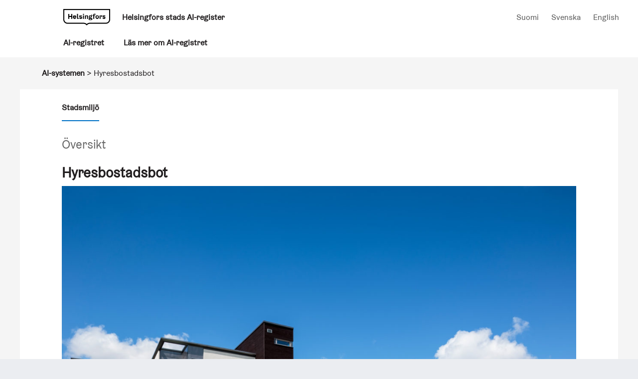

--- FILE ---
content_type: text/html; charset=UTF-8
request_url: https://ai.hel.fi/sv/hyresbostadsbot/
body_size: 14165
content:
<!DOCTYPE html>

<html class="no-js" lang="sv-SE" prefix="og: https://ogp.me/ns#">

	<head>

		<meta charset="UTF-8">
		<meta name="viewport" content="width=device-width, initial-scale=1.0" >

		<link rel="profile" href="https://gmpg.org/xfn/11">

		<link rel="alternate" href="https://ai.hel.fi/vuokra-asuntojen-haun-chatbot/" hreflang="fi" />
<link rel="alternate" href="https://ai.hel.fi/sv/hyresbostadsbot/" hreflang="sv" />
<link rel="alternate" href="https://ai.hel.fi/en/the-rental-apartment-search-chatbot/" hreflang="en" />

<!-- Sökmotoroptimering av Rank Math – https://rankmath.com/ -->
<title>Hyresbostadsbot | Helsingfors stads AI-register</title>
<meta name="robots" content="follow, index, max-snippet:-1, max-video-preview:-1, max-image-preview:large"/>
<link rel="canonical" href="https://ai.hel.fi/sv/hyresbostadsbot/" />
<meta property="og:locale" content="sv_SE" />
<meta property="og:type" content="article" />
<meta property="og:title" content="Hyresbostadsbot | Helsingfors stads AI-register" />
<meta property="og:url" content="https://ai.hel.fi/sv/hyresbostadsbot/" />
<meta property="og:site_name" content="Helsingin kaupungin tekoälyrekisteri" />
<meta property="og:updated_time" content="2022-12-13T17:05:26+02:00" />
<meta property="og:image" content="https://ai.hel.fi/wp-content/uploads/helsinki_rental_bot-1024x683.jpg" />
<meta property="og:image:secure_url" content="https://ai.hel.fi/wp-content/uploads/helsinki_rental_bot-1024x683.jpg" />
<meta property="og:image:width" content="580" />
<meta property="og:image:height" content="387" />
<meta property="og:image:alt" content="Hyresbostadsbot" />
<meta property="og:image:type" content="image/jpeg" />
<meta property="article:published_time" content="2022-04-25T12:59:24+02:00" />
<meta property="article:modified_time" content="2022-12-13T17:05:26+02:00" />
<meta name="twitter:card" content="summary_large_image" />
<meta name="twitter:title" content="Hyresbostadsbot | Helsingfors stads AI-register" />
<meta name="twitter:image" content="https://ai.hel.fi/wp-content/uploads/helsinki_rental_bot-1024x683.jpg" />
<meta name="twitter:label1" content="Lästid" />
<meta name="twitter:data1" content="Mindre än en minut" />
<script type="application/ld+json" class="rank-math-schema">{"@context":"https://schema.org","@graph":[{"@type":"Organization","@id":"https://ai.hel.fi/#organization","name":"Helsingin kaupungin teko\u00e4lyrekisteri","url":"https://ai.hel.fi","logo":{"@type":"ImageObject","@id":"https://ai.hel.fi/#logo","url":"https://ai.hel.fi/wp-content/uploads/HELSINKI_Tunnus_MUSTA-2@2x.png","contentUrl":"https://ai.hel.fi/wp-content/uploads/HELSINKI_Tunnus_MUSTA-2@2x.png","caption":"Helsingin kaupungin teko\u00e4lyrekisteri","inLanguage":"sv-SE","width":"960","height":"440"}},{"@type":"WebSite","@id":"https://ai.hel.fi/#website","url":"https://ai.hel.fi","name":"Helsingin kaupungin teko\u00e4lyrekisteri","publisher":{"@id":"https://ai.hel.fi/#organization"},"inLanguage":"sv-SE"},{"@type":"ImageObject","@id":"https://ai.hel.fi/wp-content/uploads/helsinki_rental_bot-scaled.jpg","url":"https://ai.hel.fi/wp-content/uploads/helsinki_rental_bot-scaled.jpg","width":"2560","height":"1707","inLanguage":"sv-SE"},{"@type":"WebPage","@id":"https://ai.hel.fi/sv/hyresbostadsbot/#webpage","url":"https://ai.hel.fi/sv/hyresbostadsbot/","name":"Hyresbostadsbot | Helsingfors stads AI-register","datePublished":"2022-04-25T12:59:24+02:00","dateModified":"2022-12-13T17:05:26+02:00","isPartOf":{"@id":"https://ai.hel.fi/#website"},"primaryImageOfPage":{"@id":"https://ai.hel.fi/wp-content/uploads/helsinki_rental_bot-scaled.jpg"},"inLanguage":"sv-SE"},{"@type":"Person","@id":"https://ai.hel.fi/sv/author/saidotadmin/","name":"SaidotAdmin","url":"https://ai.hel.fi/sv/author/saidotadmin/","image":{"@type":"ImageObject","@id":"https://secure.gravatar.com/avatar/e28a653e22f75c0e7d5e735ffeff3bba?s=96&amp;d=mm&amp;r=g","url":"https://secure.gravatar.com/avatar/e28a653e22f75c0e7d5e735ffeff3bba?s=96&amp;d=mm&amp;r=g","caption":"SaidotAdmin","inLanguage":"sv-SE"},"worksFor":{"@id":"https://ai.hel.fi/#organization"}},{"@type":"Article","headline":"Hyresbostadsbot | Helsingfors stads AI-register","datePublished":"2022-04-25T12:59:24+02:00","dateModified":"2022-12-13T17:05:26+02:00","author":{"@id":"https://ai.hel.fi/sv/author/saidotadmin/","name":"SaidotAdmin"},"publisher":{"@id":"https://ai.hel.fi/#organization"},"name":"Hyresbostadsbot | Helsingfors stads AI-register","@id":"https://ai.hel.fi/sv/hyresbostadsbot/#richSnippet","isPartOf":{"@id":"https://ai.hel.fi/sv/hyresbostadsbot/#webpage"},"image":{"@id":"https://ai.hel.fi/wp-content/uploads/helsinki_rental_bot-scaled.jpg"},"inLanguage":"sv-SE","mainEntityOfPage":{"@id":"https://ai.hel.fi/sv/hyresbostadsbot/#webpage"}}]}</script>
<!-- /Rank Math SEO-tillägg för WordPress -->

<link rel="alternate" type="application/rss+xml" title="Helsingfors stads AI-register &raquo; Webbflöde" href="https://ai.hel.fi/sv/feed/" />
<script>
window._wpemojiSettings = {"baseUrl":"https:\/\/s.w.org\/images\/core\/emoji\/15.0.3\/72x72\/","ext":".png","svgUrl":"https:\/\/s.w.org\/images\/core\/emoji\/15.0.3\/svg\/","svgExt":".svg","source":{"concatemoji":"https:\/\/ai.hel.fi\/wp-includes\/js\/wp-emoji-release.min.js?ver=1768763575"}};
/*! This file is auto-generated */
!function(i,n){var o,s,e;function c(e){try{var t={supportTests:e,timestamp:(new Date).valueOf()};sessionStorage.setItem(o,JSON.stringify(t))}catch(e){}}function p(e,t,n){e.clearRect(0,0,e.canvas.width,e.canvas.height),e.fillText(t,0,0);var t=new Uint32Array(e.getImageData(0,0,e.canvas.width,e.canvas.height).data),r=(e.clearRect(0,0,e.canvas.width,e.canvas.height),e.fillText(n,0,0),new Uint32Array(e.getImageData(0,0,e.canvas.width,e.canvas.height).data));return t.every(function(e,t){return e===r[t]})}function u(e,t,n){switch(t){case"flag":return n(e,"\ud83c\udff3\ufe0f\u200d\u26a7\ufe0f","\ud83c\udff3\ufe0f\u200b\u26a7\ufe0f")?!1:!n(e,"\ud83c\uddfa\ud83c\uddf3","\ud83c\uddfa\u200b\ud83c\uddf3")&&!n(e,"\ud83c\udff4\udb40\udc67\udb40\udc62\udb40\udc65\udb40\udc6e\udb40\udc67\udb40\udc7f","\ud83c\udff4\u200b\udb40\udc67\u200b\udb40\udc62\u200b\udb40\udc65\u200b\udb40\udc6e\u200b\udb40\udc67\u200b\udb40\udc7f");case"emoji":return!n(e,"\ud83d\udc26\u200d\u2b1b","\ud83d\udc26\u200b\u2b1b")}return!1}function f(e,t,n){var r="undefined"!=typeof WorkerGlobalScope&&self instanceof WorkerGlobalScope?new OffscreenCanvas(300,150):i.createElement("canvas"),a=r.getContext("2d",{willReadFrequently:!0}),o=(a.textBaseline="top",a.font="600 32px Arial",{});return e.forEach(function(e){o[e]=t(a,e,n)}),o}function t(e){var t=i.createElement("script");t.src=e,t.defer=!0,i.head.appendChild(t)}"undefined"!=typeof Promise&&(o="wpEmojiSettingsSupports",s=["flag","emoji"],n.supports={everything:!0,everythingExceptFlag:!0},e=new Promise(function(e){i.addEventListener("DOMContentLoaded",e,{once:!0})}),new Promise(function(t){var n=function(){try{var e=JSON.parse(sessionStorage.getItem(o));if("object"==typeof e&&"number"==typeof e.timestamp&&(new Date).valueOf()<e.timestamp+604800&&"object"==typeof e.supportTests)return e.supportTests}catch(e){}return null}();if(!n){if("undefined"!=typeof Worker&&"undefined"!=typeof OffscreenCanvas&&"undefined"!=typeof URL&&URL.createObjectURL&&"undefined"!=typeof Blob)try{var e="postMessage("+f.toString()+"("+[JSON.stringify(s),u.toString(),p.toString()].join(",")+"));",r=new Blob([e],{type:"text/javascript"}),a=new Worker(URL.createObjectURL(r),{name:"wpTestEmojiSupports"});return void(a.onmessage=function(e){c(n=e.data),a.terminate(),t(n)})}catch(e){}c(n=f(s,u,p))}t(n)}).then(function(e){for(var t in e)n.supports[t]=e[t],n.supports.everything=n.supports.everything&&n.supports[t],"flag"!==t&&(n.supports.everythingExceptFlag=n.supports.everythingExceptFlag&&n.supports[t]);n.supports.everythingExceptFlag=n.supports.everythingExceptFlag&&!n.supports.flag,n.DOMReady=!1,n.readyCallback=function(){n.DOMReady=!0}}).then(function(){return e}).then(function(){var e;n.supports.everything||(n.readyCallback(),(e=n.source||{}).concatemoji?t(e.concatemoji):e.wpemoji&&e.twemoji&&(t(e.twemoji),t(e.wpemoji)))}))}((window,document),window._wpemojiSettings);
</script>
<style id='wp-emoji-styles-inline-css'>

	img.wp-smiley, img.emoji {
		display: inline !important;
		border: none !important;
		box-shadow: none !important;
		height: 1em !important;
		width: 1em !important;
		margin: 0 0.07em !important;
		vertical-align: -0.1em !important;
		background: none !important;
		padding: 0 !important;
	}
</style>
<link rel='stylesheet' id='wp-block-library-css' href='https://ai.hel.fi/wp-includes/css/dist/block-library/style.min.css?ver=1768763575' media='all' />
<style id='saidot-integratorv2-view-block-style-inline-css'>
.wp-block-saidot-integratorv2-view-block{background:#ff4500;border:.2rem solid #292929;color:#292929;margin:0 auto;max-width:740px;padding:2rem}.saidot-systems-toggle{display:flex;height:90px;justify-content:space-between}.saidot-systems-toggle p{color:#007cba;font-weight:700;position:absolute;right:12%;top:14.5%}.saidot-systems-toggle .components-panel__row label{font-size:12px;max-width:50%}.saidot-systems-toggle select{font-size:12px}.block-editor-block-inspector .components-panel__body.saidot-panel{padding:3px}.block-editor-block-inspector .components-panel__body.saidot-panel .components-panel__row{justify-content:center;margin-bottom:5px;margin-top:0}.block-editor-block-inspector .components-panel__body.saidot-panel .components-panel__row button{height:24px;margin-bottom:5px;margin-top:-10px}.block-editor-block-inspector .components-panel__body.saidot-panel .components-panel__row button.is-primary{margin-top:10px}.wp-core-ui select[multiple]{height:140px!important;z-index:3}p.saidot-no-systems{text-align:center}p.saidot-warning{color:#ff4500;font-weight:700;margin-top:10px}.m-fadeOut{opacity:0;transition:visibility 0s linear .3s,opacity .3s;visibility:hidden}.accordion{border:1px solid #d9d9d9;border-radius:5px}.accordion p{margin-left:5%}.accordion .accordion-item:first-child .title{border-top-left-radius:5px;border-top-right-radius:5px}.accordion .accordion-item:last-child .title{border-bottom-left-radius:5px;border-bottom-right-radius:5px}.accordion .accordion-item .title{background-color:#f6f6f6;border:none;color:#444;cursor:pointer;outline:none;padding:18px;text-align:left;transition:.4s;width:100%}.accordion .accordion-item .title:after{color:#777;content:"➕";float:right;font-size:13px;margin-left:5px}.accordion .accordion-item .panel{max-height:0;overflow:hidden;transition:max-height .15s ease-out}.accordion .accordion-item.active .title{background-color:#eee}.accordion .accordion-item.active .title:after{content:"➖"}.accordion .accordion-item.active .panel{max-height:500px;transition:max-height .25s ease-in}

</style>
<style id='classic-theme-styles-inline-css'>
/*! This file is auto-generated */
.wp-block-button__link{color:#fff;background-color:#32373c;border-radius:9999px;box-shadow:none;text-decoration:none;padding:calc(.667em + 2px) calc(1.333em + 2px);font-size:1.125em}.wp-block-file__button{background:#32373c;color:#fff;text-decoration:none}
</style>
<style id='global-styles-inline-css'>
:root{--wp--preset--aspect-ratio--square: 1;--wp--preset--aspect-ratio--4-3: 4/3;--wp--preset--aspect-ratio--3-4: 3/4;--wp--preset--aspect-ratio--3-2: 3/2;--wp--preset--aspect-ratio--2-3: 2/3;--wp--preset--aspect-ratio--16-9: 16/9;--wp--preset--aspect-ratio--9-16: 9/16;--wp--preset--color--black: #000000;--wp--preset--color--cyan-bluish-gray: #abb8c3;--wp--preset--color--white: #ffffff;--wp--preset--color--pale-pink: #f78da7;--wp--preset--color--vivid-red: #cf2e2e;--wp--preset--color--luminous-vivid-orange: #ff6900;--wp--preset--color--luminous-vivid-amber: #fcb900;--wp--preset--color--light-green-cyan: #7bdcb5;--wp--preset--color--vivid-green-cyan: #00d084;--wp--preset--color--pale-cyan-blue: #8ed1fc;--wp--preset--color--vivid-cyan-blue: #0693e3;--wp--preset--color--vivid-purple: #9b51e0;--wp--preset--color--accent: #cd2653;--wp--preset--color--primary: #000000;--wp--preset--color--secondary: #6d6d6d;--wp--preset--color--subtle-background: #dcd7ca;--wp--preset--color--background: #f5efe0;--wp--preset--gradient--vivid-cyan-blue-to-vivid-purple: linear-gradient(135deg,rgba(6,147,227,1) 0%,rgb(155,81,224) 100%);--wp--preset--gradient--light-green-cyan-to-vivid-green-cyan: linear-gradient(135deg,rgb(122,220,180) 0%,rgb(0,208,130) 100%);--wp--preset--gradient--luminous-vivid-amber-to-luminous-vivid-orange: linear-gradient(135deg,rgba(252,185,0,1) 0%,rgba(255,105,0,1) 100%);--wp--preset--gradient--luminous-vivid-orange-to-vivid-red: linear-gradient(135deg,rgba(255,105,0,1) 0%,rgb(207,46,46) 100%);--wp--preset--gradient--very-light-gray-to-cyan-bluish-gray: linear-gradient(135deg,rgb(238,238,238) 0%,rgb(169,184,195) 100%);--wp--preset--gradient--cool-to-warm-spectrum: linear-gradient(135deg,rgb(74,234,220) 0%,rgb(151,120,209) 20%,rgb(207,42,186) 40%,rgb(238,44,130) 60%,rgb(251,105,98) 80%,rgb(254,248,76) 100%);--wp--preset--gradient--blush-light-purple: linear-gradient(135deg,rgb(255,206,236) 0%,rgb(152,150,240) 100%);--wp--preset--gradient--blush-bordeaux: linear-gradient(135deg,rgb(254,205,165) 0%,rgb(254,45,45) 50%,rgb(107,0,62) 100%);--wp--preset--gradient--luminous-dusk: linear-gradient(135deg,rgb(255,203,112) 0%,rgb(199,81,192) 50%,rgb(65,88,208) 100%);--wp--preset--gradient--pale-ocean: linear-gradient(135deg,rgb(255,245,203) 0%,rgb(182,227,212) 50%,rgb(51,167,181) 100%);--wp--preset--gradient--electric-grass: linear-gradient(135deg,rgb(202,248,128) 0%,rgb(113,206,126) 100%);--wp--preset--gradient--midnight: linear-gradient(135deg,rgb(2,3,129) 0%,rgb(40,116,252) 100%);--wp--preset--font-size--small: 18px;--wp--preset--font-size--medium: 20px;--wp--preset--font-size--large: 26.25px;--wp--preset--font-size--x-large: 42px;--wp--preset--font-size--normal: 21px;--wp--preset--font-size--larger: 32px;--wp--preset--spacing--20: 0.44rem;--wp--preset--spacing--30: 0.67rem;--wp--preset--spacing--40: 1rem;--wp--preset--spacing--50: 1.5rem;--wp--preset--spacing--60: 2.25rem;--wp--preset--spacing--70: 3.38rem;--wp--preset--spacing--80: 5.06rem;--wp--preset--shadow--natural: 6px 6px 9px rgba(0, 0, 0, 0.2);--wp--preset--shadow--deep: 12px 12px 50px rgba(0, 0, 0, 0.4);--wp--preset--shadow--sharp: 6px 6px 0px rgba(0, 0, 0, 0.2);--wp--preset--shadow--outlined: 6px 6px 0px -3px rgba(255, 255, 255, 1), 6px 6px rgba(0, 0, 0, 1);--wp--preset--shadow--crisp: 6px 6px 0px rgba(0, 0, 0, 1);}:where(.is-layout-flex){gap: 0.5em;}:where(.is-layout-grid){gap: 0.5em;}body .is-layout-flex{display: flex;}.is-layout-flex{flex-wrap: wrap;align-items: center;}.is-layout-flex > :is(*, div){margin: 0;}body .is-layout-grid{display: grid;}.is-layout-grid > :is(*, div){margin: 0;}:where(.wp-block-columns.is-layout-flex){gap: 2em;}:where(.wp-block-columns.is-layout-grid){gap: 2em;}:where(.wp-block-post-template.is-layout-flex){gap: 1.25em;}:where(.wp-block-post-template.is-layout-grid){gap: 1.25em;}.has-black-color{color: var(--wp--preset--color--black) !important;}.has-cyan-bluish-gray-color{color: var(--wp--preset--color--cyan-bluish-gray) !important;}.has-white-color{color: var(--wp--preset--color--white) !important;}.has-pale-pink-color{color: var(--wp--preset--color--pale-pink) !important;}.has-vivid-red-color{color: var(--wp--preset--color--vivid-red) !important;}.has-luminous-vivid-orange-color{color: var(--wp--preset--color--luminous-vivid-orange) !important;}.has-luminous-vivid-amber-color{color: var(--wp--preset--color--luminous-vivid-amber) !important;}.has-light-green-cyan-color{color: var(--wp--preset--color--light-green-cyan) !important;}.has-vivid-green-cyan-color{color: var(--wp--preset--color--vivid-green-cyan) !important;}.has-pale-cyan-blue-color{color: var(--wp--preset--color--pale-cyan-blue) !important;}.has-vivid-cyan-blue-color{color: var(--wp--preset--color--vivid-cyan-blue) !important;}.has-vivid-purple-color{color: var(--wp--preset--color--vivid-purple) !important;}.has-black-background-color{background-color: var(--wp--preset--color--black) !important;}.has-cyan-bluish-gray-background-color{background-color: var(--wp--preset--color--cyan-bluish-gray) !important;}.has-white-background-color{background-color: var(--wp--preset--color--white) !important;}.has-pale-pink-background-color{background-color: var(--wp--preset--color--pale-pink) !important;}.has-vivid-red-background-color{background-color: var(--wp--preset--color--vivid-red) !important;}.has-luminous-vivid-orange-background-color{background-color: var(--wp--preset--color--luminous-vivid-orange) !important;}.has-luminous-vivid-amber-background-color{background-color: var(--wp--preset--color--luminous-vivid-amber) !important;}.has-light-green-cyan-background-color{background-color: var(--wp--preset--color--light-green-cyan) !important;}.has-vivid-green-cyan-background-color{background-color: var(--wp--preset--color--vivid-green-cyan) !important;}.has-pale-cyan-blue-background-color{background-color: var(--wp--preset--color--pale-cyan-blue) !important;}.has-vivid-cyan-blue-background-color{background-color: var(--wp--preset--color--vivid-cyan-blue) !important;}.has-vivid-purple-background-color{background-color: var(--wp--preset--color--vivid-purple) !important;}.has-black-border-color{border-color: var(--wp--preset--color--black) !important;}.has-cyan-bluish-gray-border-color{border-color: var(--wp--preset--color--cyan-bluish-gray) !important;}.has-white-border-color{border-color: var(--wp--preset--color--white) !important;}.has-pale-pink-border-color{border-color: var(--wp--preset--color--pale-pink) !important;}.has-vivid-red-border-color{border-color: var(--wp--preset--color--vivid-red) !important;}.has-luminous-vivid-orange-border-color{border-color: var(--wp--preset--color--luminous-vivid-orange) !important;}.has-luminous-vivid-amber-border-color{border-color: var(--wp--preset--color--luminous-vivid-amber) !important;}.has-light-green-cyan-border-color{border-color: var(--wp--preset--color--light-green-cyan) !important;}.has-vivid-green-cyan-border-color{border-color: var(--wp--preset--color--vivid-green-cyan) !important;}.has-pale-cyan-blue-border-color{border-color: var(--wp--preset--color--pale-cyan-blue) !important;}.has-vivid-cyan-blue-border-color{border-color: var(--wp--preset--color--vivid-cyan-blue) !important;}.has-vivid-purple-border-color{border-color: var(--wp--preset--color--vivid-purple) !important;}.has-vivid-cyan-blue-to-vivid-purple-gradient-background{background: var(--wp--preset--gradient--vivid-cyan-blue-to-vivid-purple) !important;}.has-light-green-cyan-to-vivid-green-cyan-gradient-background{background: var(--wp--preset--gradient--light-green-cyan-to-vivid-green-cyan) !important;}.has-luminous-vivid-amber-to-luminous-vivid-orange-gradient-background{background: var(--wp--preset--gradient--luminous-vivid-amber-to-luminous-vivid-orange) !important;}.has-luminous-vivid-orange-to-vivid-red-gradient-background{background: var(--wp--preset--gradient--luminous-vivid-orange-to-vivid-red) !important;}.has-very-light-gray-to-cyan-bluish-gray-gradient-background{background: var(--wp--preset--gradient--very-light-gray-to-cyan-bluish-gray) !important;}.has-cool-to-warm-spectrum-gradient-background{background: var(--wp--preset--gradient--cool-to-warm-spectrum) !important;}.has-blush-light-purple-gradient-background{background: var(--wp--preset--gradient--blush-light-purple) !important;}.has-blush-bordeaux-gradient-background{background: var(--wp--preset--gradient--blush-bordeaux) !important;}.has-luminous-dusk-gradient-background{background: var(--wp--preset--gradient--luminous-dusk) !important;}.has-pale-ocean-gradient-background{background: var(--wp--preset--gradient--pale-ocean) !important;}.has-electric-grass-gradient-background{background: var(--wp--preset--gradient--electric-grass) !important;}.has-midnight-gradient-background{background: var(--wp--preset--gradient--midnight) !important;}.has-small-font-size{font-size: var(--wp--preset--font-size--small) !important;}.has-medium-font-size{font-size: var(--wp--preset--font-size--medium) !important;}.has-large-font-size{font-size: var(--wp--preset--font-size--large) !important;}.has-x-large-font-size{font-size: var(--wp--preset--font-size--x-large) !important;}
:where(.wp-block-post-template.is-layout-flex){gap: 1.25em;}:where(.wp-block-post-template.is-layout-grid){gap: 1.25em;}
:where(.wp-block-columns.is-layout-flex){gap: 2em;}:where(.wp-block-columns.is-layout-grid){gap: 2em;}
:root :where(.wp-block-pullquote){font-size: 1.5em;line-height: 1.6;}
</style>
<link rel='stylesheet' id='theme-css' href='https://ai.hel.fi/wp-content/plugins/saidot-integratorv2/src/backend/theme/base/theme.css?ver=1768763575' media='all' />
<link rel='stylesheet' id='twentytwenty-style-css' href='https://ai.hel.fi/wp-content/themes/saidot-citizen-ui/style.css?ver=1768763575' media='all' />
<style id='twentytwenty-style-inline-css'>
.color-accent,.color-accent-hover:hover,.color-accent-hover:focus,:root .has-accent-color,.has-drop-cap:not(:focus):first-letter,.wp-block-button.is-style-outline,a { color: #cd2653; }blockquote,.border-color-accent,.border-color-accent-hover:hover,.border-color-accent-hover:focus { border-color: #cd2653; }button,.button,.faux-button,.wp-block-button__link,.wp-block-file .wp-block-file__button,input[type="button"],input[type="reset"],input[type="submit"],.bg-accent,.bg-accent-hover:hover,.bg-accent-hover:focus,:root .has-accent-background-color,.comment-reply-link { background-color: #cd2653; }.fill-children-accent,.fill-children-accent * { fill: #cd2653; }body,.entry-title a,:root .has-primary-color { color: #000000; }:root .has-primary-background-color { background-color: #000000; }cite,figcaption,.wp-caption-text,.post-meta,.entry-content .wp-block-archives li,.entry-content .wp-block-categories li,.entry-content .wp-block-latest-posts li,.wp-block-latest-comments__comment-date,.wp-block-latest-posts__post-date,.wp-block-embed figcaption,.wp-block-image figcaption,.wp-block-pullquote cite,.comment-metadata,.comment-respond .comment-notes,.comment-respond .logged-in-as,.pagination .dots,.entry-content hr:not(.has-background),hr.styled-separator,:root .has-secondary-color { color: #6d6d6d; }:root .has-secondary-background-color { background-color: #6d6d6d; }pre,fieldset,input,textarea,table,table *,hr { border-color: #dcd7ca; }caption,code,code,kbd,samp,.wp-block-table.is-style-stripes tbody tr:nth-child(odd),:root .has-subtle-background-background-color { background-color: #dcd7ca; }.wp-block-table.is-style-stripes { border-bottom-color: #dcd7ca; }.wp-block-latest-posts.is-grid li { border-top-color: #dcd7ca; }:root .has-subtle-background-color { color: #dcd7ca; }body:not(.overlay-header) .primary-menu > li > a,body:not(.overlay-header) .primary-menu > li > .icon,.modal-menu a,.footer-menu a, .footer-widgets a:where(:not(.wp-block-button__link)),#site-footer .wp-block-button.is-style-outline,.wp-block-pullquote:before,.singular:not(.overlay-header) .entry-header a,.archive-header a,.header-footer-group .color-accent,.header-footer-group .color-accent-hover:hover { color: #cd2653; }.social-icons a,#site-footer button:not(.toggle),#site-footer .button,#site-footer .faux-button,#site-footer .wp-block-button__link,#site-footer .wp-block-file__button,#site-footer input[type="button"],#site-footer input[type="reset"],#site-footer input[type="submit"] { background-color: #cd2653; }.header-footer-group,body:not(.overlay-header) #site-header .toggle,.menu-modal .toggle { color: #000000; }body:not(.overlay-header) .primary-menu ul { background-color: #000000; }body:not(.overlay-header) .primary-menu > li > ul:after { border-bottom-color: #000000; }body:not(.overlay-header) .primary-menu ul ul:after { border-left-color: #000000; }.site-description,body:not(.overlay-header) .toggle-inner .toggle-text,.widget .post-date,.widget .rss-date,.widget_archive li,.widget_categories li,.widget cite,.widget_pages li,.widget_meta li,.widget_nav_menu li,.powered-by-wordpress,.footer-credits .privacy-policy,.to-the-top,.singular .entry-header .post-meta,.singular:not(.overlay-header) .entry-header .post-meta a { color: #6d6d6d; }.header-footer-group pre,.header-footer-group fieldset,.header-footer-group input,.header-footer-group textarea,.header-footer-group table,.header-footer-group table *,.footer-nav-widgets-wrapper,#site-footer,.menu-modal nav *,.footer-widgets-outer-wrapper,.footer-top { border-color: #dcd7ca; }.header-footer-group table caption,body:not(.overlay-header) .header-inner .toggle-wrapper::before { background-color: #dcd7ca; }
</style>
<link rel='stylesheet' id='twentytwenty-fonts-css' href='https://ai.hel.fi/wp-content/themes/twentytwenty/assets/css/font-inter.css?ver=1768763575' media='all' />
<link rel='stylesheet' id='twentytwenty-print-style-css' href='https://ai.hel.fi/wp-content/themes/twentytwenty/print.css?ver=1768763575' media='print' />
<link rel='stylesheet' id='parent-style-css' href='https://ai.hel.fi/wp-content/themes/twentytwenty/style.css?ver=1768763575' media='all' />
<link rel='stylesheet' id='main-style-css' href='https://ai.hel.fi/wp-content/themes/saidot-citizen-ui/dist/main.css?ver=1768763575' media='all' />
<!--n2css--><!--n2js--><script src="https://ai.hel.fi/wp-content/themes/twentytwenty/assets/js/index.js?ver=1768763575" id="twentytwenty-js-js" defer data-wp-strategy="defer"></script>
<link rel="https://api.w.org/" href="https://ai.hel.fi/wp-json/" /><link rel="alternate" title="JSON" type="application/json" href="https://ai.hel.fi/wp-json/wp/v2/pages/1292" />
<link rel='shortlink' href='https://ai.hel.fi/?p=1292' />
<link rel="alternate" title="oEmbed (JSON)" type="application/json+oembed" href="https://ai.hel.fi/wp-json/oembed/1.0/embed?url=https%3A%2F%2Fai.hel.fi%2Fsv%2Fhyresbostadsbot%2F&#038;lang=sv" />
<link rel="alternate" title="oEmbed (XML)" type="text/xml+oembed" href="https://ai.hel.fi/wp-json/oembed/1.0/embed?url=https%3A%2F%2Fai.hel.fi%2Fsv%2Fhyresbostadsbot%2F&#038;format=xml&#038;lang=sv" />
	<script>document.documentElement.className = document.documentElement.className.replace( 'no-js', 'js' );</script>
	<meta name="generator" content="Elementor 3.31.2; features: e_font_icon_svg, additional_custom_breakpoints, e_element_cache; settings: css_print_method-external, google_font-enabled, font_display-swap">
			<style>
				.e-con.e-parent:nth-of-type(n+4):not(.e-lazyloaded):not(.e-no-lazyload),
				.e-con.e-parent:nth-of-type(n+4):not(.e-lazyloaded):not(.e-no-lazyload) * {
					background-image: none !important;
				}
				@media screen and (max-height: 1024px) {
					.e-con.e-parent:nth-of-type(n+3):not(.e-lazyloaded):not(.e-no-lazyload),
					.e-con.e-parent:nth-of-type(n+3):not(.e-lazyloaded):not(.e-no-lazyload) * {
						background-image: none !important;
					}
				}
				@media screen and (max-height: 640px) {
					.e-con.e-parent:nth-of-type(n+2):not(.e-lazyloaded):not(.e-no-lazyload),
					.e-con.e-parent:nth-of-type(n+2):not(.e-lazyloaded):not(.e-no-lazyload) * {
						background-image: none !important;
					}
				}
			</style>
			<link rel="icon" href="https://ai.hel.fi/wp-content/uploads/cropped-favicon-helsinki-32x32.png" sizes="32x32" />
<link rel="icon" href="https://ai.hel.fi/wp-content/uploads/cropped-favicon-helsinki-192x192.png" sizes="192x192" />
<link rel="apple-touch-icon" href="https://ai.hel.fi/wp-content/uploads/cropped-favicon-helsinki-180x180.png" />
<meta name="msapplication-TileImage" content="https://ai.hel.fi/wp-content/uploads/cropped-favicon-helsinki-270x270.png" />
		<style id="wp-custom-css">
			#n2-ss-6, #n2-ss-6 * {
  font-family: 'HelsinkiGrotesk', sans-serif !important;
}
		</style>
				<script src='https://code.jquery.com/jquery-3.5.1.min.js'
		integrity='sha256-9/aliU8dGd2tb6OSsuzixeV4y/faTqgFtohetphbbj0=' crossorigin='anonymous'></script>
		<link rel='stylesheet' href='https://cdn.jsdelivr.net/gh/fancyapps/fancybox@3.5.7/dist/jquery.fancybox.min.css' />
		<script src='https://cdn.jsdelivr.net/gh/fancyapps/fancybox@3.5.7/dist/jquery.fancybox.min.js'></script>
		<script>
			$( document ).ready(function() {
				$('.toggle svg').attr('aria-label', 'navigation toggle');
				$('.entry-title').remove();
				$('#agreeToSurvey').change(e => { 
				 e.target.checked ? $('#survey-link').show() :	$('#survey-link').hide();
				});
			});
		</script>
	</head>

	<body id="saidot" class="page-template page-template-templates page-template-template-full-width page-template-templatestemplate-full-width-php page page-id-1292 wp-custom-logo wp-embed-responsive singular has-full-width-content enable-search-modal has-post-thumbnail has-no-pagination not-showing-comments show-avatars template-full-width footer-top-hidden elementor-default elementor-kit-1533">

		<a class="skip-link screen-reader-text" href="#site-content">Hoppa till innehåll</a>
		<header id="site-header" class="header-footer-group" role="banner">

			<div class="header-inner section-inner">

				<div class="header-titles-wrapper">

					
						<!-- <button class="toggle search-toggle mobile-search-toggle" data-toggle-target=".search-modal" data-toggle-body-class="showing-search-modal" data-set-focus=".search-modal .search-field" aria-expanded="false">
							<span class="toggle-inner">
								<span class="toggle-icon">
																	</span>
								<span class="toggle-text"></span>
							</span>
						</button>.search-toggle -->

					
					<div class="header-titles">
						<div class='site-logo faux-heading'><a href='https://ai.hel.fi' class='custom-logo-link' rel='home' aria-current='page'><img width='72' height='34' style='width:94px;height:33px !important;' src='/wp-content/uploads/HELSINGFORS_Tunnus_MUSTA.png' class='custom-logo' alt='Helsingfors stads AI-register' loading='lazy'></a><span class='screen-reader-text'>Helsingfors stads AI-register</span></div>					<div class="site-description">Helsingfors stads AI-register</div>
					</div><!-- .header-titles -->

					<button class="toggle nav-toggle mobile-nav-toggle" data-toggle-target=".menu-modal"  data-toggle-body-class="showing-menu-modal" aria-expanded="false" data-set-focus=".close-nav-toggle">
						<span class="toggle-inner">
							<span class="toggle-icon">
								<svg width="20" height="20" viewBox="0 0 20 20" fill="none" xmlns="http://www.w3.org/2000/svg">
									<path d="M17.5 4.5H2.5V6.67561H17.5V4.5Z" fill="black"/>
									<path d="M17.5 8.98779H2.5V11.1634H17.5V8.98779Z" fill="black"/>
									<path d="M17.5 13.4775H2.5V15.6532H17.5V13.4775Z" fill="black"/>
								</svg>
							</span>
							<!-- <span class="toggle-text">Meny</span> -->
						</span>
					</button><!-- .nav-toggle -->

				</div><!-- .header-titles-wrapper -->
				<div class="header-language-switcher" aria-label="site language switcher">
					<ul>	<li class="lang-item lang-item-6 lang-item-fi lang-item-first"><a lang="fi" hreflang="fi" href="https://ai.hel.fi/vuokra-asuntojen-haun-chatbot/">Suomi</a></li>
	<li class="lang-item lang-item-18 lang-item-sv current-lang"><a lang="sv-SE" hreflang="sv-SE" href="https://ai.hel.fi/sv/hyresbostadsbot/" aria-current="true">Svenska</a></li>
	<li class="lang-item lang-item-9 lang-item-en"><a lang="en-US" hreflang="en-US" href="https://ai.hel.fi/en/the-rental-apartment-search-chatbot/">English</a></li>
</ul>
				</div>
				<div class="header-navigation-wrapper">

					
							<nav class="primary-menu-wrapper" role="navigation">

								<ul class="primary-menu reset-list-style">

								<li id="menu-item-1149" class="menu-item menu-item-type-post_type menu-item-object-page menu-item-home menu-item-1149"><a href="https://ai.hel.fi/sv/ai-registret/">AI-registret</a></li>
<li id="menu-item-1148" class="menu-item menu-item-type-post_type menu-item-object-page menu-item-1148"><a href="https://ai.hel.fi/sv/las-mer-om-ai-registret/">Läs mer om AI-registret</a></li>

								</ul>

							</nav><!-- .primary-menu-wrapper -->

						
						<div class="header-toggles hide-no-js">

						
							<!-- <div class="toggle-wrapper search-toggle-wrapper">

								<button class="toggle search-toggle desktop-search-toggle" data-toggle-target=".search-modal" data-toggle-body-class="showing-search-modal" data-set-focus=".search-modal .search-field" aria-expanded="false">
									<span class="toggle-inner">
										<span class='searchText'></span>
																				<span class="toggle-text"></span>
									</span>
								</button>.search-toggle -->

							</div>

							
						</div><!-- .header-toggles -->
						
				</div><!-- .header-navigation-wrapper -->

			</div><!-- .header-inner -->

			
		</header><!-- #site-header -->

		
<div class="menu-modal cover-modal header-footer-group" data-modal-target-string=".menu-modal">

	<div class="menu-modal-inner modal-inner">

		<div class="menu-wrapper section-inner">

			<div class="menu-top">
        <div class='site-logo faux-heading'><a href='https://ai.hel.fi' class='custom-logo-link' rel='home' aria-current='page'><img width='72' height='34' style='width:94px;height:33px !important;' src='/wp-content/uploads/HELSINGFORS_Tunnus_MUSTA.png' class='custom-logo' alt='Helsingfors stads AI-register' loading='lazy'></a><span class='screen-reader-text'>Helsingfors stads AI-register</span></div>        <div class="site-description"></div>
				<button class="toggle close-nav-toggle fill-children-current-color" data-toggle-target=".menu-modal" data-toggle-body-class="showing-menu-modal" aria-expanded="false" data-set-focus=".menu-modal">
					<svg class="svg-icon" aria-hidden="true" role="img" focusable="false" xmlns="http://www.w3.org/2000/svg" width="16" height="16" viewBox="0 0 16 16"><polygon fill="" fill-rule="evenodd" points="6.852 7.649 .399 1.195 1.445 .149 7.899 6.602 14.352 .149 15.399 1.195 8.945 7.649 15.399 14.102 14.352 15.149 7.899 8.695 1.445 15.149 .399 14.102" /></svg>				</button><!-- .nav-toggle -->

				
					<nav class="mobile-menu" role="navigation">

						<ul class="modal-menu reset-list-style">

						<li class="menu-item menu-item-type-post_type menu-item-object-page menu-item-home menu-item-1149"><div class="ancestor-wrapper"><a href="https://ai.hel.fi/sv/ai-registret/">AI-registret</a></div><!-- .ancestor-wrapper --></li>
<li class="menu-item menu-item-type-post_type menu-item-object-page menu-item-1148"><div class="ancestor-wrapper"><a href="https://ai.hel.fi/sv/las-mer-om-ai-registret/">Läs mer om AI-registret</a></div><!-- .ancestor-wrapper --></li>

						</ul>

					</nav>

					        <div class="header-language-switcher">
					<ul>	<li class="lang-item lang-item-6 lang-item-fi lang-item-first"><a lang="fi" hreflang="fi" href="https://ai.hel.fi/vuokra-asuntojen-haun-chatbot/">Suomi</a></li>
	<li class="lang-item lang-item-18 lang-item-sv current-lang"><a lang="sv-SE" hreflang="sv-SE" href="https://ai.hel.fi/sv/hyresbostadsbot/" aria-current="true">Svenska</a></li>
	<li class="lang-item lang-item-9 lang-item-en"><a lang="en-US" hreflang="en-US" href="https://ai.hel.fi/en/the-rental-apartment-search-chatbot/">English</a></li>
</ul>
				</div>
			</div><!-- .menu-top -->

			<div class="menu-bottom">

				
			</div><!-- .menu-bottom -->

		</div><!-- .menu-wrapper -->

	</div><!-- .menu-modal-inner -->

</div><!-- .menu-modal -->

<main id="site-content">

	
<article class="post-1292 page type-page status-publish has-post-thumbnail hentry" id="post-1292">

	
<header class="entry-header has-text-align-center header-footer-group">

	<div class="entry-header-inner section-inner medium">

		<h1 class="entry-title">Hyresbostadsbot</h1>
	</div><!-- .entry-header-inner -->

</header><!-- .entry-header -->

	<figure class="featured-media">

		<div class="featured-media-inner section-inner">

			<img width="1200" height="800" src="https://ai.hel.fi/wp-content/uploads/helsinki_rental_bot-1200x800.jpg" class="attachment-post-thumbnail size-post-thumbnail wp-post-image" alt="" decoding="async" srcset="https://ai.hel.fi/wp-content/uploads/helsinki_rental_bot-1200x800.jpg 1200w, https://ai.hel.fi/wp-content/uploads/helsinki_rental_bot-300x200.jpg 300w, https://ai.hel.fi/wp-content/uploads/helsinki_rental_bot-1024x683.jpg 1024w, https://ai.hel.fi/wp-content/uploads/helsinki_rental_bot-768x512.jpg 768w, https://ai.hel.fi/wp-content/uploads/helsinki_rental_bot-1536x1024.jpg 1536w, https://ai.hel.fi/wp-content/uploads/helsinki_rental_bot-2048x1365.jpg 2048w, https://ai.hel.fi/wp-content/uploads/helsinki_rental_bot-1980x1320.jpg 1980w" sizes="(max-width: 1200px) 100vw, 1200px" />
		</div><!-- .featured-media-inner -->

	</figure><!-- .featured-media -->

	
	<div class="post-inner  ">

		<div class="entry-content">

				<div id="saidot-system-detail-container">
		<span class="system-breadcrumb">

			<a href="https://ai.hel.fi/sv/ai-registret/">AI-systemen</a>
			&gt;
			Hyresbostadsbot</span>

		<div class="saidot-white-wrapper">
			<h5>Stadsmiljö</h5>

			<h4 role="heading" aria-level="1">Översikt</h4>
			<h3 role="heading" aria-level="2">Hyresbostadsbot</h3>

							<img src=https://ai.hel.fi/wp-content/uploads/helsinki_rental_bot-1200x800.jpg alt=Hyresbostadsbot class="system_detail_featured_image"/>
			
			<h4 class="tags-heading">Nyckelord</h4>

			
				<span class="system-tag">chatbot</span>
			
				<span class="system-tag">hyresbostäder</span>
			
				<span class="system-tag">kundservice</span>
			
			<br/><br/>
			<p id="overview"><p>Hittahyresbostadsbotten är Helsingfors stads bostadstjänsters dygnetruntkanal för kundservice för att förbättra tillgängligheten och kundupplevelsen samt öka växelverkan i självbetjäningen. Med tjänsten blir det snabbare att hitta kundspecifikt relevanta uppgifter jämfört med att söka efter uppgifter på webbplatsen.</p>
<p>Tjänsten är avsedd för alla intresserade. Chattbotten kan till exempel svara på frågor gällande bostadssökning. Tjänsten fungerar regelbaserat enligt par av frågor och svar och dialoger som experter vid rådgivningen för bostadssökning sammanställt. Tjänsten ökar effektiviteten genom att automatisera vanliga frågor.</p></p>

			<br/>
			
			<br/><br/>
			<h3>Kontaktuppgifter</h3><br/>
			<div class="grid-container">
				<div class="width-6-12">
					<ul>
													<li>
								<h4>Avdelning</h4>
							</li>
												<li>Stadsmiljösektorn, boende </li>


						

							<li>
								<h4>Kontakta teamet för förfrågningar</h4>
							</li>
						
						<li>Hyrebostäder</li>


						
							<li>
								<h4>Externa leverantörer</h4>
							</li>
												<li>IBM</li>

					</ul>
				</div>
				<div class="width-6-12">
					<ul>

						
							<li>
								<h4>Kontakt e-post</h4>
							</li>
						
						<li>satu.kaaria@hel.fi</li>


						
							<li>
								<h4>Kontakt telefon</h4>
							</li>
						
						<li>+358931034194</li>

					</ul>
				</div>
			</div>
					</div>

					<div class="saidot-white-wrapper">

				<br/><br/>
				<h3 style="margin-bottom:10px;">Närmare uppgifter om systemet</h3>
				<p class="guide-text">Här kan du bekanta dig med informationen som används av systemet, driftlogiken och dess styrning inom de områden som intresserar dig.</p>
				<br/>
				<dl class="accordion">
					<dt id="datasets">
						<a href="#datasets">Datauppsättningar<span class="view-more">Visa mer</span>
							<span class="view-less">Visa mindre</span>
						</a>
					</dt>
					<dd>
						<p class="muted">Centrala informationskällor som använts i utvecklingen och användningen av systemet, deras innehåll och hur de utnyttjas. Olika informationskällor separeras med mellanrubriker.</p>
						<div class="system-detail-divider"></div>
						
							<p class="accent">Utbildingsmateriall för artificiell intelligens
															</p>
							<p><p>Utbildningsmaterialet för artificiell intelligens omfattar exempelfrågor inom det ämne som tjänsten omfattar. Frågorna har samlats in från Helsingfors stads tjänsteexperter under utvecklingsprojektet och avspeglar de frågor som stadsborna ställer i kundtjänstsituationer. Materialet ägs av Helsingfors stad, men det är inte licensierat. Materialet innehåller inga personuppgifter.</p>
<p> </p>
<p>Utbildningsmaterialet laddas (upload) till AI-systemet som skapar en modell med utbildningsmaterialet som grund. En del av exempelfrågorna används också för testning av modellen.</p></p>
						
							<p class="accent">Driftslog över frågor och svar
															</p>
							<p><p>Systemet lagrar de frågor som ställts under tjänsten och de svar som givits i en loggfil. Den sparade loggen analyseras regelbundet i tjänstens utvecklingsteam och där framgår hur tjänsten har svarat på kundernas frågor</p>
<p>Med analysen som grund hittas de innehållsområden där utbildningsmaterialet och de svar som tjänsten ger bör utvecklas. Efter analysen preciseras utbildningsmaterialet och exempelfrågor kan läggas till eller nya dialoger byggas för att förbättra användarnas upplevelse av tjänsten. Med kundresponsen som grund kan också svaren preciseras och mer information läggas till dem.</p>
<p> </p>
<p>Loggen över frågor och svar tas bort ur systemet 30 dagar efter att analysen och ändringarna har gjorts, men rapporter i anslutning till driften, såsom användarantal, svarsprocent och andra nyckeltal sparas för uppföljning av utvecklingen på lång sikt.</p>
<p> </p>
<p>Loggen över frågor och svar ägs av Helsingfors stad, men den är inte licensierad.</p></p>
						
											</dd>
					<dt id="data_processing">
						<a href="#data_processing">Databehandling<span class="view-more">Visa mer</span>
							<span class="view-less">Visa mindre</span>
						</a>
					</dt>
					<dd id="data_processing_content">
						<p class="muted">Den operativa logiken för den automatiska databehandlingen och resonemang som utförs av systemet och de modeller som används.</p>
						<div class="system-detail-divider"></div>
						<p class="accent">Modellens arkitektur</p>
						<p><p>Chattbot-tjänsten grundar sig på programvaruprodukten IBM Watson Assistant, som tillhandahålls som SaaS-tjänst via IBM-molnet från Frankfurts datacentral inom EU-området. Tjänsten utnyttjar artificiell intelligens och modeller för maskininlärning för att förstå frågor som ställs på naturligt språk.</p>
<p>Kunden ställer frågorna via ett digitalt användargränssnitt som fungerar i olika slags terminalutrustningar. Om AI inte kan besvara frågorna, eller annars om så önskas, kan kunden kontakta kundtjänstpersonal. I det fallet kopplar tjänsten kunden till en tjänsteexpert som kan fortsätta diskussionen. Kunden kan också lämna respons om tjänsten. Responsen används för vidareutveckling av tjänsten.</p></p>
																		
							<p class="accent">Prestanda</p>
							<p>




<p>Utvecklingen av tjänstens användning och kvalitet bedöms kontinuerligt. Antalet användare och kvalitetsindikatorer sparas regelbundet som rapporter. Som kvalitetsindikatorer används bland annat antalet rätta svar i förhållande till alla frågor och direkt kundrespons som samlas in i tjänsten.</p>




</p>

											</dd>
					<dt id="non_discrimination">
						<a href="#non_discrimination">Icke-diskriminering<span class="view-more">Visa mer</span>
							<span class="view-less">Visa mindre</span>
						</a>
					</dt>
					<dd>
						<p class="muted">Främjande och förverkligande av jämlikhet i användningen av tjänsten.</p>
						<div class="system-detail-divider"></div>
						<p><p>Tjänsten finns för närvarande tillgänglig endast på finska.</p>
<p>Tjänsten kan inte automatiskt korrigera skrivfel orsakade av dåliga språkkunskaper, vilket kan begränsa ärendehanteringen för personer med annat modersmål. Tjänsten finns ännu inte tillgänglig på andra språk.</p></p>
																		

					</dd>
					<dt id="human_oversight">
						<a href="#human_oversight">Mänsklig tillsyn<span class="view-more">Visa mer</span>
							<span class="view-less">Visa mindre</span>
						</a>
					</dt>
					<dd>
						<p class="muted">Mänsklig övervakning under användningen av tjänsten.</p>
						<div class="system-detail-divider"></div>
						<p><p>Tjänsten identifierar och sammanställer automatiskt ämnen som den inte kan besvara och dessa skickas till experterna på hyresbostäder för att vidareutveckla tjänstens diskussionsvägar.</p>
<p>Övervakning görs genom att granska feedback- och diskussionsloggarna som samlats in om tjänsten och analysera den statistik som samlats på användningen av tjänsten. Baserat på dessa identifierar experter ämnen av intresse för kunderna samt behovet av att ändra definierade fråge-svar-vägar. Expertens uppgift är att skapa nya diskussionsvägar utifrån analysen och att förbättra hittabarheten för rekommendationer, till exempel med hjälp av nya nyckelord.</p></p>

					</dd>
					<dt id="risks">
						<a href="#risks">Riskhantering<span class="view-more">Visa mer</span>
							<span class="view-less">Visa mindre</span>
						</a>
					</dt>
					<dd>
						<p class="muted">Risker som anknyter till systemet och användningen av det samt hanteringen av dessa.</p>
						<div class="system-detail-divider"></div>
						<p><p>I tjänsten ber man aldrig om personuppgifter som gör det möjligt att identifiera personer. Det finns dock en risk för behandling av personuppgifter i tjänsten om kunden själv skriver in personuppgifter i tjänsten. För att hantera risken finns det en automatisk funktion i tjänsten som omedelbart raderar personbeteckningar och e-postadresser ur dialogerna. Dessutom går experterna igenom tjänstens dialogloggar regelbundet och raderar personuppgifter som automatfunktionen eventuellt missat.</p></p>
					</dd>
				</dl>

				<div class="system-detail-divider"></div>


				<p class="accent">Var denna information till nytta för dig?</p>
				<button role="button" aria-pressed="false" class="saidot-emotion-button yes">Ja</button>
				<button role="button" aria-pressed="false" class="saidot-emotion-button maybe">Delvis</button>
				<button role="button" aria-pressed="false" class="saidot-emotion-button no">Egentligen inte</button>

							</div>
			</div>



	<script>
		$(document).ready(function () {
var adminUrl = 'https://ai.hel.fi/wp-admin/admin-ajax.php'; // admin_url( 'admin-ajax.php' )
var systemId = '707'; // json_encode( systemId )
$('.entry-content, .white-divider, #site-content').css('backgroundColor', '#F5F5F5');
(function ($) {
var allPanels = $('.accordion > dd').hide();

$('.accordion > dt > a').click(function (e) {
e.preventDefault();
const targetNode = e.target.parentNode;
let panelHeader = targetNode;
if (targetNode.nodeName == 'A') {
panelHeader = targetNode.parentNode
}
let viewMore = $(panelHeader).find('.view-more');
let viewLess = $(panelHeader).find('.view-less');
if (viewMore.is(':visible')) {
$(panelHeader).next().slideDown(200);
viewMore.hide();
viewLess.show();
} else {
viewLess.hide();
viewMore.show();
$(panelHeader).next().slideUp(200);
}
});

$('#model-arch-link').click(function (e) {
$('[data-fancybox=\"images\"]').fancybox({
afterLoad: function (instance, current) {
var pixelRatio = window.devicePixelRatio || 1;
if (pixelRatio > 1.5) {
current.width = current.width / pixelRatio;
current.height = current.height / pixelRatio;
}
}
});
});

$('.saidot-emotion-button').click(function (e) {
e.preventDefault();

const feedbackType = this.classList[1];
$('.saidot-emotion-button').removeClass('emotionSelected').attr('aria-pressed', false);
const SelectedButton = e.target;

e.target.setAttribute('aria-pressed', true);
const emotion = SelectedButton.classList[1];
$(SelectedButton).addClass('emotionSelected');

$.ajax({
type: 'POST',
url: adminUrl,
dataType: 'json',
data: {
action: 'saidot',
feedback: feedbackType,
system_id: systemId
}
}).done(function () {
$('#feedback-sent').show().delay(3000).fadeOut();
}).fail(function (msg) {
$('#feedback-failed').show().delay(3000).fadeOut();
});
});

$('#submit-feedback').click(function (e) {

e.preventDefault();
const comment = document.getElementById('comment').value;
const hcaptchaResponse = document.querySelector('[data-hcaptcha-response]') ?. dataset ?. hcaptchaResponse || '';
const hcaptchaSiteKey = document.querySelector('[data-hcaptcha-sitekey]') ?. dataset ?. hcaptchaSitekey || '';
const hostname = 'https://ai.hel.fi';

if (! hcaptchaResponse || hcaptchaResponse === '') {
alert('Please complete the captcha');
return;
}

$.ajax({
type: 'POST',
url: adminUrl,
dataType: 'json',
data: {
action: 'saidot',
comment: comment,
source: hostname,
system_id: systemId,
hcaptcha_response: hcaptchaResponse,
hcaptcha_sitekey: hcaptchaSiteKey
}
}).done(function () {
$('#feedback-sent').show().delay(3000).fadeOut();
$('#feedback-form').hide();
}).fail(function (msg) {
$('#feedback-failed').show().delay(3000).fadeOut();
$('#feedback-form').hide();
});
});

function replaceURLs(message) {
if (! message)
return;



var urlRegex = /(((https?:\/\/)|(www\.))[^\s]+)/g;
return message.replace(urlRegex, function (url) {
var hyperlink = url;
if (! hyperlink.match('^https?:\/\/')) {
hyperlink = 'http://' + hyperlink;
}
return '<a href=\"' + hyperlink + '\" target=\"_blank\" rel=\"noopener noreferrer\">' + url + '</a>';
});
}

$('#overview').html(replaceURLs($('#overview').html()));

})(jQuery);
});
document.title = 'Hyresbostadsbot-Helsingfors stads AI-register';
	</script>

		</div><!-- .entry-content -->

	</div><!-- .post-inner -->

	<div class="section-inner">
		
	</div><!-- .section-inner -->

	
</article><!-- .post -->

</main><!-- #site-content -->


			<script>
				const lazyloadRunObserver = () => {
					const lazyloadBackgrounds = document.querySelectorAll( `.e-con.e-parent:not(.e-lazyloaded)` );
					const lazyloadBackgroundObserver = new IntersectionObserver( ( entries ) => {
						entries.forEach( ( entry ) => {
							if ( entry.isIntersecting ) {
								let lazyloadBackground = entry.target;
								if( lazyloadBackground ) {
									lazyloadBackground.classList.add( 'e-lazyloaded' );
								}
								lazyloadBackgroundObserver.unobserve( entry.target );
							}
						});
					}, { rootMargin: '200px 0px 200px 0px' } );
					lazyloadBackgrounds.forEach( ( lazyloadBackground ) => {
						lazyloadBackgroundObserver.observe( lazyloadBackground );
					} );
				};
				const events = [
					'DOMContentLoaded',
					'elementor/lazyload/observe',
				];
				events.forEach( ( event ) => {
					document.addEventListener( event, lazyloadRunObserver );
				} );
			</script>
			<script id="pll_cookie_script-js-after">
(function() {
				var expirationDate = new Date();
				expirationDate.setTime( expirationDate.getTime() + 31536000 * 1000 );
				document.cookie = "pll_language=sv; expires=" + expirationDate.toUTCString() + "; path=/; secure; SameSite=Lax";
			}());
</script>
		<div class='white-divider'></div>
		<footer role="Footer info and copyright" class="footer">
			<div class="footer-grid">
				<div class="width-1-12">&nbsp;</div>
				<div class="width-3-12">
					<div class="footer-logos-column">
						<img src='https://ai.hel.fi/wp-content/uploads/HELSINGFORS_Tunnus_VALKOINEN.png' alt='Helsinki' />					</div>
					<div class="footer-copyright-column">
						<p>&copy; 2026 • Tekoälyrekisteri • Kaikki oikeudet pidätetään.</p>
						<p>Webbplats implementeras av Saidot.</p>
					</div>
				</div>
				<div class="width-4-12"></div>
				<div class="width-3-12">
					<div class="footer-right-column">
						<p>
							<a href="/swedish-privacy-policy">Dataskydd</a>
							<a href="/swedish-accessibility-notice">Tillgänglighetsutlåtande</a>
						</p>
					</div>
				</div>
				<div class="width-1-12">&nbsp;</div>
			</div>
		</footer>
	</body>
</html>

--- FILE ---
content_type: text/css
request_url: https://ai.hel.fi/wp-content/plugins/saidot-integratorv2/src/backend/theme/base/theme.css?ver=1768763575
body_size: 489
content:
/** Base theme styles */

/** SAID-1294 - Handle lists in the accordion */
.entry-content
	#saidot-system-detail-container
	.saidot-white-wrapper
	.accordion
	dd
	a {
	display: inline;
	padding: 0;
	font-size: 18px;
	line-height: 18px;
}
.entry-content
	#saidot-system-detail-container
	.saidot-white-wrapper
	.accordion
	dd
	p
	> a.dataset-link {
	background-position-y: 0px;
}
a.dataset-link {
	padding-bottom: 10px !important;
}
#model-arch-link {
	background: url("../assets/download.svg") no-repeat 0 7px;
}
.download-link::before {
	content: "";
	display: inline-block;
	background: url("../assets/download.svg") no-repeat center center / contain;
	height: 20px;
	width: 20px;
	margin-right: 10px;
	margin-top: 1px;
	vertical-align: top;
}

.system_detail_featured_image {
	width: 100%;
	height: auto;
	margin: 1rem 0;
}

.saidot-system-card-description {
	display: -webkit-box;
	-webkit-line-clamp: 9;
	-webkit-box-orient: vertical;
	overflow: hidden;
}
.saidot-system-card-link {
	margin-top: 2rem;
}


--- FILE ---
content_type: text/css
request_url: https://ai.hel.fi/wp-content/themes/saidot-citizen-ui/style.css?ver=1768763575
body_size: 554
content:
/*
 Theme Name:   Saidot Citizen Theme
 Theme URI:    http://example.com/twenty-fifteen-child/
 Description:  Citizen UI theme for Wordpress
 Author:       LabZone s.r.o.
 Author URI:   http://labzone.sk/en
 Template:     twentytwenty
 Version:      1.0.0
 License:      GNU General Public License v2 or later
 License URI:  http://www.gnu.org/licenses/gpl-2.0.html
 Tags:         light, dark, two-columns, right-sidebar, responsive-layout, accessibility-ready
 Text Domain:  saidot-citizen
*/
#site-content .entry-content > .elementor {
	max-width: 100%;
	width: 100%;
}
#site-content .entry-content > .elementor .elementor-element {
	margin: 0;
	width: 100%;
}

#site-content .entry-content > .elementor .elementor-element h2{
	margin: 0 auto 21px;
}
#site-content .entry-content > .elementor .elementor-element .small-p p{
	font-size:14px;
}

#site-content .entry-content > .elementor .elementor-element .system-service-link {
	display: flex;
	flex-direction: row;
	gap: 12px;
	align-items: center;
	font-size: 16px;
	
	& a {
		text-decoration: underline;
	}
}
.flip-vertical {
    transform: scaleY(-1);
}


--- FILE ---
content_type: text/css
request_url: https://ai.hel.fi/wp-content/themes/saidot-citizen-ui/dist/main.css?ver=1768763575
body_size: 8931
content:
/** Colors */
#site-header {
  height: 115px; }

.header-inner {
  font-family: 'HelsinkiGrotesk', sans-serif;
  padding: 18px 0;
  display: grid;
  grid-template-columns: repeat(12, 1fr);
  grid-column-gap: 1em;
  grid-row-gap: 1em;
  margin: 0 auto;
  max-height: 60px; }
  .header-inner .site-logo img {
    width: 72px;
    height: 33.02px !important; }
  .header-inner .header-titles-wrapper {
    grid-column: span 6;
    overflow: hidden;
    margin: 0;
    max-width: 100%;
    display: inline-block;
    margin-left: 87px; }
    .header-inner .header-titles-wrapper .site-description {
      color: #221F20;
      min-width: 280px;
      font-weight: bold;
      font-size: 16px; }
  .header-inner .toggle-wrapper.search-toggle-wrapper,
  .header-inner button.toggle.search-toggle.mobile-search-toggle {
    height: 40px;
    display: none !important; }
  .header-inner .header-language-switcher {
    position: absolute;
    right: 3%; }
    .header-inner .header-language-switcher ul {
      margin-bottom: 0; }
      .header-inner .header-language-switcher ul .lang-item {
        display: inline; }
        .header-inner .header-language-switcher ul .lang-item a {
          color: #595959;
          font-size: 16px;
          text-decoration: none; }
          .header-inner .header-language-switcher ul .lang-item a:hover {
            color: #221F20; }
  .header-inner .header-navigation-wrapper {
    grid-column: span 12;
    margin-left: 37px; }
    .header-inner .header-navigation-wrapper .primary-menu-wrapper {
      margin-left: 50px; }
      .header-inner .header-navigation-wrapper .primary-menu-wrapper .current_page_item,
      .header-inner .header-navigation-wrapper .primary-menu-wrapper .menu-item {
        padding-left: 0; }
      .header-inner .header-navigation-wrapper .primary-menu-wrapper ul.primary-menu > li.page-item > a {
        padding-left: 0;
        color: #221F20 !important; }
      .header-inner .header-navigation-wrapper .primary-menu-wrapper ul.primary-menu > li > a {
        padding-bottom: 17px; }
    .header-inner .header-navigation-wrapper .header-toggles .toggle-inner svg {
      color: #221F20;
      height: 16px;
      margin-top: 3px; }
    .header-inner .header-navigation-wrapper .header-toggles .searchText {
      font-size: 15px;
      font-weight: bold; }

@media (min-width: 1000px) {
  .header-inner .primary-menu-wrapper + .header-toggles .toggle-wrapper:first-child::before {
    content: none; } }

.search-modal .search-field {
  color: #595959; }

.header-toggles {
  height: 18px; }
  .header-toggles button.toggle {
    padding: 0;
    outline: none;
    margin-right: 40px; }
    .header-toggles button.toggle:hover {
      color: #221F20;
      text-decoration: none; }
  .header-toggles .toggle-inner {
    display: flex;
    align-content: center;
    color: #221F20;
    height: 40px;
    margin-bottom: 30px; }
    .header-toggles .toggle-inner svg {
      height: 22px;
      margin-left: 10px; }
  .header-toggles .toggle-text {
    display: none; }

ul.primary-menu {
  justify-content: flex-start;
  height: 40px; }
  ul.primary-menu .page_item, ul.primary-menu .menu-item {
    font-style: normal;
    font-weight: bold;
    line-height: 24px;
    padding: 5px 14px;
    font-weight: bold;
    font-size: 16px;
    line-height: 24px; }
  ul.primary-menu .current_page_item > a {
    padding-bottom: 15px; }
  ul.primary-menu .current_page_item > a,
  ul.primary-menu .menu-item a:hover {
    padding-bottom: 15px;
    border-bottom: solid 4px #221F20; }
  ul.primary-menu > li > a {
    color: #221F20 !important;
    text-decoration: none !important; }

.modal-menu > li > a, .modal-menu > li > .ancestor-wrapper > a {
  color: #221F20;
  text-decoration: none; }
  .modal-menu > li > a :hover, .modal-menu > li > .ancestor-wrapper > a :hover {
    border-bottom: 4px solid #221F20; }

/* responsive */
@media (max-width: 1245px) {
  #site-header {
    height: 116px; }
  .site-logo img {
    margin: 0; }
  .header-inner .header-titles-wrapper {
    grid-column: span 6;
    margin-left: 48px;
    text-align: left;
    padding-left: 0; }
    .header-inner .header-titles-wrapper .site-description {
      font-size: 80%; }
  .header-inner .header-language-switcher {
    right: 25%;
    right: 25%;
    top: 65px; }
  .header-inner .header-navigation-wrapper {
    margin-left: 0; }
  .nav-toggle .toggle-inner {
    height: auto;
    padding-top: 0; }
  .nav-toggle .toggle-icon, .nav-toggle svg {
    height: 20px;
    width: 20px; }
  button.toggle.close-nav-toggle.fill-children-current-color {
    padding: 10px;
    width: 40px;
    float: right; } }

.header-footer-group, body:not(.overlay-header) #site-header .toggle, .menu-modal .toggle {
  outline: none; }

@media screen and (max-width: 1000px) and (min-width: 768px) {
  .header-inner .header-titles-wrapper {
    margin-left: 0; }
  button.toggle.close-nav-toggle.fill-children-current-color {
    position: absolute;
    right: -5px;
    top: 20px; }
  .modal-menu {
    text-align: center; }
    .modal-menu > li > .ancestor-wrapper > a {
      font-size: 18px; }
  .menu-wrapper .site-logo {
    margin-top: 18px; }
  .header-inner .toggle {
    margin-bottom: 60px; }
  .header-inner .header-language-switcher {
    top: 53px;
    right: 46px; }
  .mobile-menu {
    margin-top: 20px; }
  .menu-modal-inner .site-description {
    display: none; }
  .menu-modal-inner .site-logo img {
    width: 72px;
    height: 33.02px !important; }
  .menu-modal-inner .header-language-switcher {
    background: #F3F4F7;
    text-align: center;
    position: absolute;
    right: -5%;
    width: 110%;
    height: 67vh; }
    .menu-modal-inner .header-language-switcher ul {
      list-style: none;
      margin-top: 20px;
      margin-left: -20px; }
      .menu-modal-inner .header-language-switcher ul li {
        display: inline;
        font-family: 'HelsinkiGrotesk', sans-serif;
        font-style: normal;
        font-weight: 500;
        font-size: 16px;
        line-height: 24px; }
        .menu-modal-inner .header-language-switcher ul li a {
          text-decoration: none;
          color: #221F20; } }

@media (max-width: 767px) {
  .site-logo img {
    height: 40px;
    max-height: 40px; }
  #site-header {
    height: 60px; }
    #site-header .header-inner .site-logo img {
      width: 62px;
      height: 28.39px !important;
      margin-top: 2px; }
    #site-header .header-inner .header-titles-wrapper {
      grid-column: span 8;
      margin-left: 0; }
      #site-header .header-inner .header-titles-wrapper .site-description {
        display: none; }
    #site-header .header-inner .header-language-switcher {
      right: 3%;
      top: 13px;
      display: none; }
  .modal-menu {
    text-align: center; }
    .modal-menu > li > .ancestor-wrapper > a {
      font-size: 18px; }
  .menu-modal-inner .menu-top {
    margin-top: 10px; }
  .menu-modal-inner .site-description {
    display: none; }
  .menu-modal-inner .site-logo,
  .menu-modal-inner .site-logo a,
  .menu-modal-inner .site-logo img {
    display: inline; }
  .menu-modal-inner .site-logo img {
    width: 62px;
    height: 28.39px !important;
    margin-top: 10px; }
  .menu-modal-inner .header-language-switcher {
    background: #F3F4F7;
    text-align: center;
    position: absolute;
    left: -20px;
    width: 112%;
    height: 67vh; }
    .menu-modal-inner .header-language-switcher ul {
      list-style: none;
      margin-top: 20px;
      margin-left: -20px; }
      .menu-modal-inner .header-language-switcher ul li {
        display: inline;
        font-family: 'HelsinkiGrotesk', sans-serif;
        font-style: normal;
        font-weight: 500;
        font-size: 16px;
        line-height: 24px; }
        .menu-modal-inner .header-language-switcher ul li a {
          text-decoration: none;
          color: #221F20; } }

@media all and (-ms-high-contrast: none), (-ms-high-contrast: active) {
  /* IE10 & IE11 CSS styles go here */
  .header-navigation-wrapper .primary-menu-wrapper ul.primary-menu {
    right: 270px;
    top: 14px;
    position: absolute; } }

/** Colors */
.white-divider {
  background: white;
  height: 130px; }

.home .white-divider {
  background: #EBEDF1;
  height: 130px; }

.footer {
  color: white;
  background-position-y: 0;
  height: 280px;
  background: url("data:image/svg+xml,%3Csvg width='1424' height='254' viewBox='0 0 1424 254' fill='none' xmlns='http://www.w3.org/2000/svg'%3E %3Cpath d='M1421.74 20.0935C1386.01 20.0935 1386.01 0 1350.29 0C1314.57 0 1314.57 20.0935 1279.29 20.0935C1243.57 20.0935 1243.57 0 1208.3 0C1172.57 0 1172.57 20.0935 1137.3 20.0935C1101.58 20.0935 1101.58 0 1066.3 0C1030.58 0 1030.58 20.0935 995.308 20.0935C959.583 20.0935 959.583 0 924.311 0C889.039 0 888.587 20.0935 853.315 20.0935C817.591 20.0935 817.591 0 782.318 0C746.594 0 746.594 20.0935 711.322 20.0935C675.597 20.0935 675.598 0 640.325 0C605.053 0 604.601 20.0935 569.329 20.0935C533.604 20.0935 533.605 0 498.332 0C462.608 0 462.608 20.0935 427.336 20.0935C391.611 20.0935 391.611 0 356.339 0C320.615 0 320.615 20.0935 285.343 20.0935C249.619 20.0935 249.618 0 214.346 0C178.622 0 178.622 20.0935 143.35 20.0935C107.626 20.0935 107.626 0 72.3534 0C37.0812 0 36.629 20.0935 1.35681 20.0935C0.904603 20.0935 0.452451 20.0935 0.000244141 20.0935L0 254H1424L1424 20.0935H1421.74Z' fill='%230072C6'/%3E %3C/svg%3E") repeat-x, linear-gradient(180deg, white 0%, #0072c6 79%); }

.home .footer {
  background: url("data:image/svg+xml,%3Csvg width='1424' height='254' viewBox='0 0 1424 254' fill='none' xmlns='http://www.w3.org/2000/svg'%3E %3Cpath d='M1421.74 20.0935C1386.01 20.0935 1386.01 0 1350.29 0C1314.57 0 1314.57 20.0935 1279.29 20.0935C1243.57 20.0935 1243.57 0 1208.3 0C1172.57 0 1172.57 20.0935 1137.3 20.0935C1101.58 20.0935 1101.58 0 1066.3 0C1030.58 0 1030.58 20.0935 995.308 20.0935C959.583 20.0935 959.583 0 924.311 0C889.039 0 888.587 20.0935 853.315 20.0935C817.591 20.0935 817.591 0 782.318 0C746.594 0 746.594 20.0935 711.322 20.0935C675.597 20.0935 675.598 0 640.325 0C605.053 0 604.601 20.0935 569.329 20.0935C533.604 20.0935 533.605 0 498.332 0C462.608 0 462.608 20.0935 427.336 20.0935C391.611 20.0935 391.611 0 356.339 0C320.615 0 320.615 20.0935 285.343 20.0935C249.619 20.0935 249.618 0 214.346 0C178.622 0 178.622 20.0935 143.35 20.0935C107.626 20.0935 107.626 0 72.3534 0C37.0812 0 36.629 20.0935 1.35681 20.0935C0.904603 20.0935 0.452451 20.0935 0.000244141 20.0935L0 254H1424L1424 20.0935H1421.74Z' fill='%230072C6'/%3E %3C/svg%3E") repeat-x, linear-gradient(180deg, #ebedf1 0%, #0072c6 79%); }

.footer-grid {
  display: grid;
  grid-template-columns: repeat(12, 1fr);
  grid-column-gap: 1em;
  grid-row-gap: 1em; }

.width-1-12 {
  grid-column: span 1; }

.width-2-12 {
  grid-column: span 2; }

.width-3-12 {
  grid-column: span 3; }

.width-4-12 {
  grid-column: span 4; }

.width-5-12 {
  grid-column: span 5;
  display: flex; }

.footer-logos-column img {
  padding-bottom: 4rem;
  padding-top: 20px;
  margin-top: 50px;
  max-height: 110px; }

.footer-copyright-column,
.footer-right-column {
  font-size: 14px; }
  .footer-copyright-column p, .footer-copyright-column a,
  .footer-right-column p,
  .footer-right-column a {
    color: white; }

.footer-right-column {
  display: flex;
  height: 100%;
  padding-bottom: 30px;
  justify-content: flex-end; }
  .footer-right-column p {
    align-self: flex-end;
    margin-bottom: 0; }
    .footer-right-column p a {
      word-spacing: 3px;
      margin-right: 10px; }

@media (max-width: 767px) {
  .footer-grid {
    background: url("data:image/svg+xml,%3Csvg width='1424' height='254' viewBox='0 0 1424 254' fill='none' xmlns='http://www.w3.org/2000/svg'%3E %3Cpath d='M1421.74 20.0935C1386.01 20.0935 1386.01 0 1350.29 0C1314.57 0 1314.57 20.0935 1279.29 20.0935C1243.57 20.0935 1243.57 0 1208.3 0C1172.57 0 1172.57 20.0935 1137.3 20.0935C1101.58 20.0935 1101.58 0 1066.3 0C1030.58 0 1030.58 20.0935 995.308 20.0935C959.583 20.0935 959.583 0 924.311 0C889.039 0 888.587 20.0935 853.315 20.0935C817.591 20.0935 817.591 0 782.318 0C746.594 0 746.594 20.0935 711.322 20.0935C675.597 20.0935 675.598 0 640.325 0C605.053 0 604.601 20.0935 569.329 20.0935C533.604 20.0935 533.605 0 498.332 0C462.608 0 462.608 20.0935 427.336 20.0935C391.611 20.0935 391.611 0 356.339 0C320.615 0 320.615 20.0935 285.343 20.0935C249.619 20.0935 249.618 0 214.346 0C178.622 0 178.622 20.0935 143.35 20.0935C107.626 20.0935 107.626 0 72.3534 0C37.0812 0 36.629 20.0935 1.35681 20.0935C0.904603 20.0935 0.452451 20.0935 0.000244141 20.0935L0 254H1424L1424 20.0935H1421.74Z' fill='%230072C6'/%3E %3C/svg%3E") repeat-x, linear-gradient(180deg, white 0%, #0072c6 79%); }
  .home .footer-grid {
    background: url("data:image/svg+xml,%3Csvg width='1424' height='254' viewBox='0 0 1424 254' fill='none' xmlns='http://www.w3.org/2000/svg'%3E %3Cpath d='M1421.74 20.0935C1386.01 20.0935 1386.01 0 1350.29 0C1314.57 0 1314.57 20.0935 1279.29 20.0935C1243.57 20.0935 1243.57 0 1208.3 0C1172.57 0 1172.57 20.0935 1137.3 20.0935C1101.58 20.0935 1101.58 0 1066.3 0C1030.58 0 1030.58 20.0935 995.308 20.0935C959.583 20.0935 959.583 0 924.311 0C889.039 0 888.587 20.0935 853.315 20.0935C817.591 20.0935 817.591 0 782.318 0C746.594 0 746.594 20.0935 711.322 20.0935C675.597 20.0935 675.598 0 640.325 0C605.053 0 604.601 20.0935 569.329 20.0935C533.604 20.0935 533.605 0 498.332 0C462.608 0 462.608 20.0935 427.336 20.0935C391.611 20.0935 391.611 0 356.339 0C320.615 0 320.615 20.0935 285.343 20.0935C249.619 20.0935 249.618 0 214.346 0C178.622 0 178.622 20.0935 143.35 20.0935C107.626 20.0935 107.626 0 72.3534 0C37.0812 0 36.629 20.0935 1.35681 20.0935C0.904603 20.0935 0.452451 20.0935 0.000244141 20.0935L0 254H1424L1424 20.0935H1421.74Z' fill='%230072C6'/%3E %3C/svg%3E") repeat-x, linear-gradient(180deg, #ebedf1 0%, #0072c6 79%); }
  .width-4-12 {
    display: none; }
  .footer-grid :nth-child(2) {
    grid-column: span 6; }
  .footer-copyright-column,
  .footer-right-column {
    font-size: 12px; }
  .footer-right-column {
    padding-bottom: 0; }
    .footer-right-column p {
      margin-bottom: 13px; }
    .footer-right-column p > a {
      margin-right: 0px;
      display: block; }
      .footer-right-column p > a:first-of-type {
        margin-bottom: 10px; } }

/** Colors */
#saidot-systems-container {
  display: flex;
  flex-wrap: wrap;
  margin-top: -130px;
  margin-bottom: 100px !important; }
  #saidot-systems-container .saidot-system {
    flex-grow: 0;
    position: relative;
    flex-basis: 33%;
    z-index: 5;
    margin-bottom: 40px; }
    #saidot-systems-container .saidot-system h5 {
      padding-bottom: 15px;
      font-weight: bold !important;
      display: inline-block;
      margin: 0;
      font-size: 14px;
      line-height: 17px; }
    #saidot-systems-container .saidot-system h4 {
      font-family: 'HelsinkiGrotesk', sans-serif;
      font-style: normal;
      font-weight: bold;
      margin: 0px 0 5px 0;
      font-size: 24px;
      line-height: 29px;
      max-height: 100px;
      color: #221F20; }

@-moz-document url-prefix() {
  #saidot-systems-container .saidot-system .saidot-system-card {
    padding: 16px !important; } }
    #saidot-systems-container .saidot-system .saidot-system-card {
      background: white;
      min-height: 420px;
      position: relative;
      padding: 20px;
      margin-top: -80px;
      margin-left: 30px;
      margin: -80px 30px 0 30px;
      z-index: 6;
      width: 320px; }
      #saidot-systems-container .saidot-system .saidot-system-card h5, #saidot-systems-container .saidot-system .saidot-system-card h4 {
        color: #000; }
      #saidot-systems-container .saidot-system .saidot-system-card p {
        font-size: 16px;
        font-weight: normal;
        font-family: 'HelsinkiGrotesk', sans-serif;
        color: #000; }
      #saidot-systems-container .saidot-system .saidot-system-card a {
        color: #221F20;
        text-decoration: none;
        font-weight: bold;
        font-family: 'HelsinkiGrotesk', sans-serif;
        font-size: 16px;
        line-height: 150%; }
        #saidot-systems-container .saidot-system .saidot-system-card a:hover {
          color: #3367D6; }
        #saidot-systems-container .saidot-system .saidot-system-card a span.read-more-arrow {
          margin-right: 4px; }
    #saidot-systems-container .saidot-system img {
      z-index: 4;
      height: auto; }

.entry-content #saidot-system-detail-container span.system-breadcrumb,
.entry-content #saidot-system-detail-container .system-breadcrumb > a {
  font-family: 'HelsinkiGrotesk', sans-serif;
  font-weight: normal;
  font-size: 16px;
  line-height: 24px;
  color: #221F20;
  display: inline-block;
  text-decoration: none;
  margin: 10px 0 10px 22px; }

.entry-content #saidot-system-detail-container .system-breadcrumb > a {
  font-weight: bold; }

.entry-content #saidot-system-detail-container .saidot-white-wrapper {
  background: white;
  padding: 20px 7%;
  margin-bottom: 40px;
  /* Accordion */ }
  .entry-content #saidot-system-detail-container .saidot-white-wrapper h3 {
    font-family: 'HelsinkiGrotesk', sans-serif;
    font-style: normal;
    font-weight: bold;
    font-size: 28px;
    line-height: 34px;
    margin: 0; }
  .entry-content #saidot-system-detail-container .saidot-white-wrapper h4 {
    font-family: 'HelsinkiGrotesk', sans-serif;
    font-style: normal;
    font-weight: 500;
    font-size: 24px;
    line-height: 29px;
    color: #686868; }
  .entry-content #saidot-system-detail-container .saidot-white-wrapper h5 {
    border-bottom: solid 2px #0072C6;
    padding-bottom: 15px;
    font-weight: bold !important;
    display: inline;
    margin: 0;
    font-size: 16px;
    line-height: 17px; }
  .entry-content #saidot-system-detail-container .saidot-white-wrapper button.saidot-emotion-button {
    font-family: 'HelsinkiGrotesk', sans-serif;
    background-color: white;
    border: solid 2px #221F20;
    text-decoration: none;
    font-weight: normal;
    color: #221F20;
    margin: 20px 20px 50px 0;
    text-transform: initial;
    padding: 5px 30px 5px 50px; }
    .entry-content #saidot-system-detail-container .saidot-white-wrapper button.saidot-emotion-button:hover {
      border: solid 2px #221F20;
      color: white;
      background-color: #221F20; }
    .entry-content #saidot-system-detail-container .saidot-white-wrapper button.saidot-emotion-button.yes {
      background: url("data:image/svg+xml,%3Csvg width='19' height='20' viewBox='0 0 19 20' fill='none' xmlns='http://www.w3.org/2000/svg'%3E %3Cpath fill-rule='evenodd' clip-rule='evenodd' d='M0 10.1415C0 5.05441 4.11941 0.925781 9.20647 0.925781C14.3027 0.925781 18.4314 5.05441 18.4314 10.1415C18.4314 15.2285 14.3027 19.3572 9.20647 19.3572C4.11941 19.3572 0 15.2285 0 10.1415ZM5.99022 9.22027C6.75367 9.22027 7.37257 8.60137 7.37257 7.83792C7.37257 7.07447 6.75367 6.45557 5.99022 6.45557C5.22676 6.45557 4.60786 7.07447 4.60786 7.83792C4.60786 8.60137 5.22676 9.22027 5.99022 9.22027ZM12.4416 9.22027C13.2051 9.22027 13.824 8.60137 13.824 7.83792C13.824 7.07447 13.2051 6.45557 12.4416 6.45557C11.6782 6.45557 11.0593 7.07447 11.0593 7.83792C11.0593 8.60137 11.6782 9.22027 12.4416 9.22027ZM9.2161 17.5145C5.14277 17.5145 1.84355 14.2153 1.84355 10.142C1.84355 6.06862 5.14277 2.76941 9.2161 2.76941C13.2894 2.76941 16.5886 6.06862 16.5886 10.142C16.5886 14.2153 13.2894 17.5145 9.2161 17.5145ZM6.03672 11.9851C6.68181 13.0818 7.85221 13.8282 9.21613 13.8282C10.58 13.8282 11.7504 13.0818 12.3955 11.9851H13.9346C13.1973 13.8743 11.3634 15.2106 9.21613 15.2106C7.06887 15.2106 5.23495 13.8743 4.4977 11.9851H6.03672Z' fill='%23221F20'/%3E %3C/svg%3E") no-repeat 20px 5px; }
      .entry-content #saidot-system-detail-container .saidot-white-wrapper button.saidot-emotion-button.yes:hover {
        background: #221F20 url("data:image/svg+xml,%3Csvg width='20' height='20' viewBox='0 0 20 20' fill='none' xmlns='http://www.w3.org/2000/svg'%3E %3Cpath fill-rule='evenodd' clip-rule='evenodd' d='M0 10C0 4.48 4.47 0 9.99 0C15.52 0 20 4.48 20 10C20 15.52 15.52 20 9.99 20C4.47 20 0 15.52 0 10ZM6.50007 9.00041C7.3285 9.00041 8.00007 8.32883 8.00007 7.50041C8.00007 6.67198 7.3285 6.00041 6.50007 6.00041C5.67165 6.00041 5.00007 6.67198 5.00007 7.50041C5.00007 8.32883 5.67165 9.00041 6.50007 9.00041ZM13.5005 9.00041C14.329 9.00041 15.0005 8.32883 15.0005 7.50041C15.0005 6.67198 14.329 6.00041 13.5005 6.00041C12.6721 6.00041 12.0005 6.67198 12.0005 7.50041C12.0005 8.32883 12.6721 9.00041 13.5005 9.00041ZM10.0004 18.0005C5.5804 18.0005 2.0004 14.4205 2.0004 10.0005C2.0004 5.58053 5.5804 2.00053 10.0004 2.00053C14.4204 2.00053 18.0004 5.58053 18.0004 10.0005C18.0004 14.4205 14.4204 18.0005 10.0004 18.0005ZM6.55059 12.0005C7.25059 13.1905 8.52059 14.0005 10.0006 14.0005C11.4806 14.0005 12.7506 13.1905 13.4506 12.0005H15.1206C14.3206 14.0505 12.3306 15.5005 10.0006 15.5005C7.67059 15.5005 5.68059 14.0505 4.88059 12.0005H6.55059Z' fill='white'/%3E %3C/svg%3E") no-repeat 20px 5px; }
    .entry-content #saidot-system-detail-container .saidot-white-wrapper button.saidot-emotion-button.maybe {
      background: url("data:image/svg+xml,%3Csvg width='19' height='19' viewBox='0 0 19 19' fill='none' xmlns='http://www.w3.org/2000/svg'%3E %3Cpath fill-rule='evenodd' clip-rule='evenodd' d='M9.20647 0C4.11941 0 0 4.12863 0 9.21569C0 14.3027 4.11941 18.4314 9.20647 18.4314C14.3027 18.4314 18.4314 14.3027 18.4314 9.21569C18.4314 4.12863 14.3027 0 9.20647 0ZM7.37225 6.91214C7.37225 7.67559 6.75335 8.29449 5.9899 8.29449C5.22644 8.29449 4.60754 7.67559 4.60754 6.91214C4.60754 6.14869 5.22644 5.52979 5.9899 5.52979C6.75335 5.52979 7.37225 6.14869 7.37225 6.91214ZM12.4413 8.29449C13.2048 8.29449 13.8237 7.67559 13.8237 6.91214C13.8237 6.14869 13.2048 5.52979 12.4413 5.52979C11.6779 5.52979 11.059 6.14869 11.059 6.91214C11.059 7.67559 11.6779 8.29449 12.4413 8.29449ZM6.45108 11.0593H11.9805V12.4417H6.45108V11.0593ZM1.84323 9.21618C1.84323 13.2895 5.14245 16.5887 9.21578 16.5887C13.2891 16.5887 16.5883 13.2895 16.5883 9.21618C16.5883 5.14284 13.2891 1.84363 9.21578 1.84363C5.14245 1.84363 1.84323 5.14284 1.84323 9.21618Z' fill='%23221F20'/%3E %3C/svg%3E") no-repeat 20px 5px; }
      .entry-content #saidot-system-detail-container .saidot-white-wrapper button.saidot-emotion-button.maybe:hover {
        background: #221F20 url("data:image/svg+xml,%3Csvg width='20' height='20' viewBox='0 0 20 20' fill='none' xmlns='http://www.w3.org/2000/svg'%3E %3Cpath fill-rule='evenodd' clip-rule='evenodd' d='M9.99 0C4.47 0 0 4.48 0 10C0 15.52 4.47 20 9.99 20C15.52 20 20 15.52 20 10C20 4.48 15.52 0 9.99 0ZM7.99954 7.50041C7.99954 8.32883 7.32797 9.00041 6.49954 9.00041C5.67112 9.00041 4.99954 8.32883 4.99954 7.50041C4.99954 6.67198 5.67112 6.00041 6.49954 6.00041C7.32797 6.00041 7.99954 6.67198 7.99954 7.50041ZM13.5003 9.00041C14.3287 9.00041 15.0003 8.32883 15.0003 7.50041C15.0003 6.67198 14.3287 6.00041 13.5003 6.00041C12.6719 6.00041 12.0003 6.67198 12.0003 7.50041C12.0003 8.32883 12.6719 9.00041 13.5003 9.00041ZM7.00021 12.0005H13.0002V13.5005H7.00021V12.0005ZM2.00014 10.0005C2.00014 14.4205 5.58014 18.0005 10.0001 18.0005C14.4201 18.0005 18.0001 14.4205 18.0001 10.0005C18.0001 5.58053 14.4201 2.00053 10.0001 2.00053C5.58014 2.00053 2.00014 5.58053 2.00014 10.0005Z' fill='%23F5F5F5'/%3E %3C/svg%3E") no-repeat 20px 5px; }
    .entry-content #saidot-system-detail-container .saidot-white-wrapper button.saidot-emotion-button.no {
      background: url("data:image/svg+xml,%3Csvg width='19' height='19' viewBox='0 0 19 19' fill='none' xmlns='http://www.w3.org/2000/svg'%3E %3Cpath fill-rule='evenodd' clip-rule='evenodd' d='M9.20647 0C4.11941 0 0 4.12863 0 9.21569C0 14.3027 4.11941 18.4314 9.20647 18.4314C14.3027 18.4314 18.4314 14.3027 18.4314 9.21569C18.4314 4.12863 14.3027 0 9.20647 0ZM5.99045 8.29449C6.7539 8.29449 7.3728 7.67559 7.3728 6.91214C7.3728 6.14869 6.7539 5.52979 5.99045 5.52979C5.22699 5.52979 4.60809 6.14869 4.60809 6.91214C4.60809 7.67559 5.22699 8.29449 5.99045 8.29449ZM12.4419 8.29449C13.2053 8.29449 13.8242 7.67559 13.8242 6.91214C13.8242 6.14869 13.2053 5.52979 12.4419 5.52979C11.6784 5.52979 11.0595 6.14869 11.0595 6.91214C11.0595 7.67559 11.6784 8.29449 12.4419 8.29449ZM4.49792 14.2848C5.23518 12.3956 7.0691 11.0593 9.21636 11.0593C11.3636 11.0593 13.1975 12.3956 13.9348 14.2848H12.3958C11.7507 13.1881 10.5803 12.4417 9.21636 12.4417C7.85243 12.4417 6.67283 13.1881 6.03694 14.2848H4.49792ZM1.84375 9.21618C1.84375 13.2895 5.14297 16.5887 9.2163 16.5887C13.2896 16.5887 16.5888 13.2895 16.5888 9.21618C16.5888 5.14284 13.2896 1.84363 9.2163 1.84363C5.14297 1.84363 1.84375 5.14284 1.84375 9.21618Z' fill='%23221F20'/%3E %3C/svg%3E") no-repeat 20px 5px; }
      .entry-content #saidot-system-detail-container .saidot-white-wrapper button.saidot-emotion-button.no:hover {
        background: #221F20 url("data:image/svg+xml,%3Csvg width='20' height='20' viewBox='0 0 20 20' fill='none' xmlns='http://www.w3.org/2000/svg'%3E %3Cpath fill-rule='evenodd' clip-rule='evenodd' d='M9.99 0C4.47 0 0 4.48 0 10C0 15.52 4.47 20 9.99 20C15.52 20 20 15.52 20 10C20 4.48 15.52 0 9.99 0ZM6.50034 9.00041C7.32877 9.00041 8.00034 8.32883 8.00034 7.50041C8.00034 6.67198 7.32877 6.00041 6.50034 6.00041C5.67191 6.00041 5.00034 6.67198 5.00034 7.50041C5.00034 8.32883 5.67191 9.00041 6.50034 9.00041ZM13.5008 9.00041C14.3292 9.00041 15.0008 8.32883 15.0008 7.50041C15.0008 6.67198 14.3292 6.00041 13.5008 6.00041C12.6724 6.00041 12.0008 6.67198 12.0008 7.50041C12.0008 8.32883 12.6724 9.00041 13.5008 9.00041ZM4.88086 15.5005C5.68086 13.4505 7.67086 12.0005 10.0009 12.0005C12.3309 12.0005 14.3209 13.4505 15.1209 15.5005H13.4509C12.7509 14.3105 11.4809 13.5005 10.0009 13.5005C8.52086 13.5005 7.24086 14.3105 6.55086 15.5005H4.88086ZM2.00066 10.0005C2.00066 14.4205 5.58066 18.0005 10.0007 18.0005C14.4207 18.0005 18.0007 14.4205 18.0007 10.0005C18.0007 5.58053 14.4207 2.00053 10.0007 2.00053C5.58066 2.00053 2.00066 5.58053 2.00066 10.0005Z' fill='white'/%3E %3C/svg%3E") no-repeat 20px 5px; }
    .entry-content #saidot-system-detail-container .saidot-white-wrapper button.saidot-emotion-button.emotionSelected {
      border: solid 2px #221F20;
      color: white; }
      .entry-content #saidot-system-detail-container .saidot-white-wrapper button.saidot-emotion-button.emotionSelected.yes {
        background: #221F20 url("data:image/svg+xml,%3Csvg width='20' height='20' viewBox='0 0 20 20' fill='none' xmlns='http://www.w3.org/2000/svg'%3E %3Cpath fill-rule='evenodd' clip-rule='evenodd' d='M0 10C0 4.48 4.47 0 9.99 0C15.52 0 20 4.48 20 10C20 15.52 15.52 20 9.99 20C4.47 20 0 15.52 0 10ZM6.50007 9.00041C7.3285 9.00041 8.00007 8.32883 8.00007 7.50041C8.00007 6.67198 7.3285 6.00041 6.50007 6.00041C5.67165 6.00041 5.00007 6.67198 5.00007 7.50041C5.00007 8.32883 5.67165 9.00041 6.50007 9.00041ZM13.5005 9.00041C14.329 9.00041 15.0005 8.32883 15.0005 7.50041C15.0005 6.67198 14.329 6.00041 13.5005 6.00041C12.6721 6.00041 12.0005 6.67198 12.0005 7.50041C12.0005 8.32883 12.6721 9.00041 13.5005 9.00041ZM10.0004 18.0005C5.5804 18.0005 2.0004 14.4205 2.0004 10.0005C2.0004 5.58053 5.5804 2.00053 10.0004 2.00053C14.4204 2.00053 18.0004 5.58053 18.0004 10.0005C18.0004 14.4205 14.4204 18.0005 10.0004 18.0005ZM6.55059 12.0005C7.25059 13.1905 8.52059 14.0005 10.0006 14.0005C11.4806 14.0005 12.7506 13.1905 13.4506 12.0005H15.1206C14.3206 14.0505 12.3306 15.5005 10.0006 15.5005C7.67059 15.5005 5.68059 14.0505 4.88059 12.0005H6.55059Z' fill='white'/%3E %3C/svg%3E") no-repeat 20px 5px; }
      .entry-content #saidot-system-detail-container .saidot-white-wrapper button.saidot-emotion-button.emotionSelected.no {
        background: #221F20 url("data:image/svg+xml,%3Csvg width='20' height='20' viewBox='0 0 20 20' fill='none' xmlns='http://www.w3.org/2000/svg'%3E %3Cpath fill-rule='evenodd' clip-rule='evenodd' d='M9.99 0C4.47 0 0 4.48 0 10C0 15.52 4.47 20 9.99 20C15.52 20 20 15.52 20 10C20 4.48 15.52 0 9.99 0ZM6.50034 9.00041C7.32877 9.00041 8.00034 8.32883 8.00034 7.50041C8.00034 6.67198 7.32877 6.00041 6.50034 6.00041C5.67191 6.00041 5.00034 6.67198 5.00034 7.50041C5.00034 8.32883 5.67191 9.00041 6.50034 9.00041ZM13.5008 9.00041C14.3292 9.00041 15.0008 8.32883 15.0008 7.50041C15.0008 6.67198 14.3292 6.00041 13.5008 6.00041C12.6724 6.00041 12.0008 6.67198 12.0008 7.50041C12.0008 8.32883 12.6724 9.00041 13.5008 9.00041ZM4.88086 15.5005C5.68086 13.4505 7.67086 12.0005 10.0009 12.0005C12.3309 12.0005 14.3209 13.4505 15.1209 15.5005H13.4509C12.7509 14.3105 11.4809 13.5005 10.0009 13.5005C8.52086 13.5005 7.24086 14.3105 6.55086 15.5005H4.88086ZM2.00066 10.0005C2.00066 14.4205 5.58066 18.0005 10.0007 18.0005C14.4207 18.0005 18.0007 14.4205 18.0007 10.0005C18.0007 5.58053 14.4207 2.00053 10.0007 2.00053C5.58066 2.00053 2.00066 5.58053 2.00066 10.0005Z' fill='white'/%3E %3C/svg%3E") no-repeat 20px 5px; }
      .entry-content #saidot-system-detail-container .saidot-white-wrapper button.saidot-emotion-button.emotionSelected.maybe {
        background: #221F20 url("data:image/svg+xml,%3Csvg width='20' height='20' viewBox='0 0 20 20' fill='none' xmlns='http://www.w3.org/2000/svg'%3E %3Cpath fill-rule='evenodd' clip-rule='evenodd' d='M9.99 0C4.47 0 0 4.48 0 10C0 15.52 4.47 20 9.99 20C15.52 20 20 15.52 20 10C20 4.48 15.52 0 9.99 0ZM7.99954 7.50041C7.99954 8.32883 7.32797 9.00041 6.49954 9.00041C5.67112 9.00041 4.99954 8.32883 4.99954 7.50041C4.99954 6.67198 5.67112 6.00041 6.49954 6.00041C7.32797 6.00041 7.99954 6.67198 7.99954 7.50041ZM13.5003 9.00041C14.3287 9.00041 15.0003 8.32883 15.0003 7.50041C15.0003 6.67198 14.3287 6.00041 13.5003 6.00041C12.6719 6.00041 12.0003 6.67198 12.0003 7.50041C12.0003 8.32883 12.6719 9.00041 13.5003 9.00041ZM7.00021 12.0005H13.0002V13.5005H7.00021V12.0005ZM2.00014 10.0005C2.00014 14.4205 5.58014 18.0005 10.0001 18.0005C14.4201 18.0005 18.0001 14.4205 18.0001 10.0005C18.0001 5.58053 14.4201 2.00053 10.0001 2.00053C5.58014 2.00053 2.00014 5.58053 2.00014 10.0005Z' fill='%23F5F5F5'/%3E %3C/svg%3E") no-repeat 20px 5px; }
  .entry-content #saidot-system-detail-container .saidot-white-wrapper .tags-heading {
    display: inline-block;
    font-size: 20px;
    margin-right: 1%; }
  .entry-content #saidot-system-detail-container .saidot-white-wrapper .system-tag {
    background: #0072C6;
    font-family: 'HelsinkiGrotesk', sans-serif;
    display: inline-block;
    padding: 5px 20px;
    margin: 0 5px 0 5px;
    color: white;
    font-size: 16px; }
  .entry-content #saidot-system-detail-container .saidot-white-wrapper .wp-post-image {
    margin: 20px 0;
    width: 100%; }
  .entry-content #saidot-system-detail-container .saidot-white-wrapper .system-service-link {
    font-size: 20px; }
  .entry-content #saidot-system-detail-container .saidot-white-wrapper .system-service-link,
  .entry-content #saidot-system-detail-container .saidot-white-wrapper #model-arch-link {
    font-family: 'HelsinkiGrotesk', sans-serif;
    background: url(/wp-content/themes/saidot-citizen-ui/dist/fonts/link.png) no-repeat 0 7px;
    background-size: 20px 20px;
    padding-left: 35px;
    display: inline-block;
    margin-bottom: 15px; }
  .entry-content #saidot-system-detail-container .saidot-white-wrapper #model-arch-link {
    background: url("data:image/svg+xml,%3Csvg width='24' height='24' viewBox='0 0 24 24' fill='none' xmlns='http://www.w3.org/2000/svg'%3E %3Cpath d='M20.3913 3H1.26953V20.1111H20.3913V3ZM19.1843 4.32953V11.3938L13.0431 15.1231L7.41077 8.68819L2.47646 12.5261V4.32732L19.1843 4.32953ZM2.47646 18.7816V14.1282C2.52048 14.1093 2.56234 14.0848 2.60117 14.0551L7.26795 10.4321L12.8057 16.7784L19.1843 12.9095V18.7816H2.47646Z' fill='%230072C6'/%3E %3Cpath d='M13.3753 11.4071C13.8699 11.4071 14.3533 11.2456 14.7645 10.943C15.1756 10.6403 15.4961 10.2101 15.6854 9.70684C15.8746 9.20354 15.9241 8.64974 15.8277 8.11544C15.7312 7.58115 15.493 7.09037 15.1434 6.70517C14.7937 6.31997 14.3482 6.05764 13.8631 5.95136C13.3781 5.84509 12.8754 5.89963 12.4185 6.1081C11.9616 6.31657 11.5711 6.6696 11.2964 7.12256C11.0216 7.57551 10.875 8.10803 10.875 8.65279C10.8761 9.38293 11.1398 10.0828 11.6085 10.5991C12.0772 11.1154 12.7125 11.406 13.3753 11.4071ZM13.3753 7.22576C13.6312 7.22576 13.8812 7.30932 14.0939 7.46588C14.3066 7.62244 14.4724 7.84497 14.5703 8.10532C14.6682 8.36567 14.6938 8.65216 14.6439 8.92854C14.594 9.20493 14.4708 9.45881 14.2899 9.65807C14.109 9.85734 13.8786 9.99304 13.6277 10.048C13.3768 10.103 13.1167 10.0748 12.8804 9.96693C12.644 9.85909 12.442 9.67647 12.2999 9.44216C12.1578 9.20785 12.0819 8.93238 12.0819 8.65058C12.083 8.27325 12.2197 7.91176 12.4621 7.64516C12.7044 7.37856 13.0328 7.22856 13.3753 7.22797V7.22576Z' fill='%230072C6'/%3E %3C/svg%3E") no-repeat 0 7px; }
    .entry-content #saidot-system-detail-container .saidot-white-wrapper #model-arch-link a {
      color: #0072C6;
      padding-left: 0;
      font-weight: normal;
      font-size: 16px;
      line-height: 24px; }
  .entry-content #saidot-system-detail-container .saidot-white-wrapper .grid-container {
    display: grid;
    grid-template-columns: repeat(12, 1fr);
    grid-column-gap: 0;
    grid-row-gap: 1em; }
  .entry-content #saidot-system-detail-container .saidot-white-wrapper .width-6-12 {
    grid-column: span 6; }
    .entry-content #saidot-system-detail-container .saidot-white-wrapper .width-6-12 ul {
      border-left: 2px solid #0072C6;
      list-style: none;
      margin-left: 0;
      font-family: 'HelsinkiGrotesk', sans-serif; }
      .entry-content #saidot-system-detail-container .saidot-white-wrapper .width-6-12 ul li {
        font-style: normal;
        font-weight: normal;
        font-size: 20px;
        line-height: 24px; }
        .entry-content #saidot-system-detail-container .saidot-white-wrapper .width-6-12 ul li h4 {
          font-size: 16px;
          line-height: 19px;
          margin-bottom: 0;
          margin-top: 25px;
          font-weight: 600; }
  .entry-content #saidot-system-detail-container .saidot-white-wrapper .system-detail-divider {
    border-bottom: 1px solid #444;
    margin-bottom: 30px; }
  .entry-content #saidot-system-detail-container .saidot-white-wrapper #data_processing .system-detail-divider {
    border-bottom: 1px solid #D7D9DB; }
  .entry-content #saidot-system-detail-container .saidot-white-wrapper .guide-text {
    color: #2C2C2C; }
  .entry-content #saidot-system-detail-container .saidot-white-wrapper p {
    margin-left: 0; }
    .entry-content #saidot-system-detail-container .saidot-white-wrapper p.accent {
      font-family: 'HelsinkiGrotesk', sans-serif;
      font-weight: bold;
      font-size: 20px;
      line-height: 24px; }
    .entry-content #saidot-system-detail-container .saidot-white-wrapper p.muted {
      color: #535A64; }
  .entry-content #saidot-system-detail-container .saidot-white-wrapper .accordion {
    border: 0;
    font-family: 'HelsinkiGrotesk', sans-serif;
    margin-bottom: 40px; }
    .entry-content #saidot-system-detail-container .saidot-white-wrapper .accordion dt, .entry-content #saidot-system-detail-container .saidot-white-wrapper .accordion dd {
      padding: 8px 0px;
      background: #9FC9EB;
      border-bottom: 0;
      margin-left: 0;
      margin-bottom: 20px; }
      .entry-content #saidot-system-detail-container .saidot-white-wrapper .accordion dt a, .entry-content #saidot-system-detail-container .saidot-white-wrapper .accordion dd a {
        display: block;
        color: #221F20;
        padding: 5px 20px;
        font-weight: bold;
        font-size: 24px;
        line-height: 29px;
        text-decoration: none; }
      .entry-content #saidot-system-detail-container .saidot-white-wrapper .accordion dt p > a, .entry-content #saidot-system-detail-container .saidot-white-wrapper .accordion dd p > a {
        display: inline;
        font-size: 18px;
        color: #0072C6;
        font-weight: normal;
        text-decoration: underline; }
        .entry-content #saidot-system-detail-container .saidot-white-wrapper .accordion dt p > a.dataset-link, .entry-content #saidot-system-detail-container .saidot-white-wrapper .accordion dt p > a.source-code-link, .entry-content #saidot-system-detail-container .saidot-white-wrapper .accordion dd p > a.dataset-link, .entry-content #saidot-system-detail-container .saidot-white-wrapper .accordion dd p > a.source-code-link {
          background: url(/wp-content/themes/saidot-citizen-ui/dist/fonts/link.png) no-repeat 0 7px;
          background-size: 20px 20px;
          padding-left: 30px;
          margin-left: 20px; }
        .entry-content #saidot-system-detail-container .saidot-white-wrapper .accordion dt p > a.source-code-link, .entry-content #saidot-system-detail-container .saidot-white-wrapper .accordion dd p > a.source-code-link {
          margin-left: 0; }
        .entry-content #saidot-system-detail-container .saidot-white-wrapper .accordion dt p > a:hover, .entry-content #saidot-system-detail-container .saidot-white-wrapper .accordion dd p > a:hover {
          text-decoration: none; }
      .entry-content #saidot-system-detail-container .saidot-white-wrapper .accordion dt span.view-more,
      .entry-content #saidot-system-detail-container .saidot-white-wrapper .accordion dt span.view-less, .entry-content #saidot-system-detail-container .saidot-white-wrapper .accordion dd span.view-more,
      .entry-content #saidot-system-detail-container .saidot-white-wrapper .accordion dd span.view-less {
        position: absolute;
        right: 5%;
        top: 16px;
        font-size: 16px;
        cursor: pointer;
        line-height: 19px;
        padding-right: 70px;
        background: url("data:image/svg+xml,%3Csvg width='22' height='14' viewBox='0 0 22 14' fill='none' xmlns='http://www.w3.org/2000/svg'%3E %3Cpath d='M22 2.90556L19.415 0.320557L11 8.71722L2.585 0.320556L-1.12994e-07 2.90556L11 13.9056L22 2.90556Z' fill='%23221F20'/%3E %3C/svg%3E") no-repeat center right; }
      .entry-content #saidot-system-detail-container .saidot-white-wrapper .accordion dt span.view-less, .entry-content #saidot-system-detail-container .saidot-white-wrapper .accordion dd span.view-less {
        display: none;
        background: url("data:image/svg+xml,%3Csvg width='22' height='15' viewBox='0 0 22 15' fill='none' xmlns='http://www.w3.org/2000/svg'%3E %3Cpath d='M22 11.8112L19.415 14.3962L11 5.99957L2.585 14.3962L-1.12994e-07 11.8112L11 0.811242L22 11.8112Z' fill='%23221F20'/%3E %3C/svg%3E") no-repeat center right; }
    .entry-content #saidot-system-detail-container .saidot-white-wrapper .accordion dt {
      position: relative; }
    .entry-content #saidot-system-detail-container .saidot-white-wrapper .accordion dd {
      background: none;
      border-top: 0;
      padding-left: 20px; }
      .entry-content #saidot-system-detail-container .saidot-white-wrapper .accordion dd p {
        font-size: 20px;
        line-height: 150%; }
      .entry-content #saidot-system-detail-container .saidot-white-wrapper .accordion dd:last-of-type {
        position: relative;
        top: -1px; }

@media (max-width: 1245px) {
  #saidot-systems-container .saidot-system {
    margin-left: auto;
    margin-right: auto; } }

@media (max-width: 767px) {
  #site-content .post-inner .entry-content > .white-wrapper {
    padding: 30px 35px; }
  .entry-content #saidot-system-detail-container .saidot-white-wrapper .view-more,
  .entry-content #saidot-system-detail-container .saidot-white-wrapper .view-less {
    text-indent: -1000px; }
  .entry-content #saidot-system-detail-container .saidot-white-wrapper .system-tag {
    margin: 10px 5px;
    padding: 5px 15px; }
  #saidot-systems-container .saidot-system .saidot-system-card {
    margin: 0; }
  .entry-content #saidot-system-detail-container .saidot-white-wrapper button.saidot-emotion-button {
    display: block;
    width: 100%;
    text-align: left;
    margin: 15px 0;
    padding: 8px 30px 8px 50px; }
  .entry-content #saidot-system-detail-container .saidot-white-wrapper .tags-heading {
    display: block;
    margin-bottom: 5px; }
  .entry-content #saidot-system-detail-container .saidot-white-wrapper .system-tag {
    font-size: 14px; }
  .entry-content #saidot-system-detail-container .saidot-white-wrapper h3 {
    font-size: 24px; }
  .entry-content #saidot-system-detail-container .saidot-white-wrapper h4 {
    font-size: 20px; }
  .entry-content #saidot-system-detail-container .saidot-white-wrapper .width-6-12:last-of-type > ul:first-of-type {
    margin-top: -76px; }
  .entry-content #saidot-system-detail-container .saidot-white-wrapper .width-6-12:first-of-type ul li:last-of-type {
    padding-bottom: 20px; }
  .entry-content #saidot-system-detail-container .saidot-white-wrapper .width-6-12 {
    grid-column: span 12; }
  .entry-content #saidot-system-detail-container .saidot-white-wrapper .accordion dt a {
    font-size: 20px; }
  .entry-content #saidot-system-detail-container .saidot-white-wrapper p.accent {
    margin-top: 50px; }
  .entry-content #saidot-system-detail-container span.system-breadcrumb {
    font-size: 14px;
    margin-left: 0; }
  .entry-content #saidot-system-detail-container .system-breadcrumb > a {
    margin-left: 0;
    font-size: 14px; } }

@font-face {
  font-family: 'HelsinkiGrotesk';
  src: url(/wp-content/themes/saidot-citizen-ui/dist/fonts/HelsinkiGrotesk-Regular.woff) format("woff");
  font-weight: normal;
  font-style: normal; }

@font-face {
  font-family: 'HelsinkiGroteskBold';
  src: url(/wp-content/themes/saidot-citizen-ui/dist/fonts/HelsinkiGrotesk-Bold.woff) format("woff");
  font-weight: normal;
  font-style: normal; }

body {
  font-family: 'HelsinkiGrotesk', sans-serif;
  font-size: 20px;
  background-color: #EBEDF1; }
  body h1, body h2, body h3, body h4, body h5, body h6, body p {
    color: #221F20;
    font-family: 'HelsinkiGrotesk', sans-serif; }

#saidot * {
  letter-spacing: normal; }

body.template-full-width .entry-content > *:not(.alignwide):not(.alignfull):not(.alignleft):not(.alignright):not(.is-style-wide), body.template-full-width [class*="__inner-container"] > *:not(.alignwide):not(.alignfull):not(.alignleft):not(.alignright):not(.is-style-wide) {
  max-width: 135rem; }

.wp-block-nextend-smartslider3 p, .wp-block-nextend-smartslider3 div, .wp-block-nextend-smartslider3 button, .wp-block-nextend-smartslider3 a {
  font-family: 'HelsinkiGrotesk', sans-serif !important; }

div#n2-ss-7 .n2-font-961c5136f307971d4814ae7316a32ab5-paragraph,
div#n2-ss-6 .n2-font-961c5136f307971d4814ae7316a32ab5-paragraph,
div#n2-ss-8 .n2-style-f663322a1b7c8c16f26c8fd40ede7570-heading {
  font-family: 'HelsinkiGroteskBold', sans-serif !important; }

.singular .entry-header {
  display: none; }

.post-inner {
  padding-top: 10px; }

#site-content .post-inner {
  padding-top: 0; }

#site-content .entry-content h3 {
  font-size: 36px;
  line-height: 43px;
  font-family: 'HelsinkiGrotesk', sans-serif; }

#site-content .entry-content h5 {
  font-weight: normal;
  font-family: 'HelsinkiGrotesk', sans-serif; }

#site-content .entry-content p {
  font-size: 18px;
  line-height: 150%;
  font-family: 'HelsinkiGrotesk', sans-serif; }

#site-content .entry-content .color-box a#survey-link {
  display: none;
  margin-top: 22px;
  background-size: 15px;
  font-size: 18px; }

#site-content .entry-content #survey-terms {
  margin-top: 20px;
  margin-left: 30px;
  position: relative;
  color: #221F20; }
  #site-content .entry-content #survey-terms input[type="checkbox"] {
    position: absolute;
    left: -30px;
    color: #221F20; }
  #site-content .entry-content #survey-terms a {
    background: none;
    padding-left: 0;
    font-size: 18px;
    line-height: 130%;
    font-family: 'HelsinkiGrotesk', sans-serif; }
  #site-content .entry-content #survey-terms label {
    font-size: 18px;
    line-height: 130%;
    color: #221F20;
    font-family: 'HelsinkiGrotesk', sans-serif; }

#site-content .entry-content .wp-block-columns.alignfull, #site-content .entry-content .alignfull:not(.has-background) .wp-block-columns {
  padding-left: 10rem;
  padding-right: 10rem;
  margin-bottom: 10rem;
  margin-top: 4rem; }

#site-content .entry-content .white-wrapper {
  background: url("data:image/svg+xml,%3Csvg width='1440' height='202' viewBox='0 0 1440 202' fill='none' xmlns='http://www.w3.org/2000/svg'%3E %3Cpath d='M1437.71 20.0935C1401.59 20.0935 1401.59 0 1365.46 0C1329.34 0 1329.34 20.0935 1293.67 20.0935C1257.54 20.0935 1257.54 0 1221.87 0C1185.75 0 1185.75 20.0935 1150.08 20.0935C1113.95 20.0935 1113.95 0 1078.29 0C1042.16 0 1042.16 20.0935 1006.49 20.0935C970.365 20.0935 970.365 0 934.697 0C899.028 0 898.571 20.0935 862.902 20.0935C826.777 20.0935 826.777 0 791.108 0C754.982 0 754.982 20.0935 719.314 20.0935C683.188 20.0935 683.188 0 647.52 0C611.851 0 611.394 20.0935 575.726 20.0935C539.6 20.0935 539.6 0 503.931 0C467.806 0 467.806 20.0935 432.137 20.0935C396.011 20.0935 396.011 0 360.343 0C324.217 0 324.217 20.0935 288.549 20.0935C252.423 20.0935 252.423 0 216.754 0C180.629 0 180.629 20.0935 144.96 20.0935C108.835 20.0935 108.835 0 73.1661 0C37.4976 0 37.0403 20.0935 1.37181 20.0935C0.91452 20.0935 0.457288 20.0935 0 20.0935V201.353H1440V20.0935H1437.71Z' fill='white'/%3E %3C/svg%3E") repeat-x, linear-gradient(180deg, rgba(255, 255, 255, 0) 0%, white 13%);
  max-width: 100%;
  width: 100%;
  position: relative;
  margin-top: -80px;
  padding: 30px 85px;
  z-index: 2; }
  #site-content .entry-content .white-wrapper.survey {
    background: url("data:image/svg+xml,%3Csvg width='1440' height='202' viewBox='0 0 1440 202' fill='none' xmlns='http://www.w3.org/2000/svg'%3E %3Cpath d='M1437.71 20.0935C1401.59 20.0935 1401.59 0 1365.46 0C1329.34 0 1329.34 20.0935 1293.67 20.0935C1257.54 20.0935 1257.54 0 1221.87 0C1185.75 0 1185.75 20.0935 1150.08 20.0935C1113.95 20.0935 1113.95 0 1078.29 0C1042.16 0 1042.16 20.0935 1006.49 20.0935C970.365 20.0935 970.365 0 934.697 0C899.028 0 898.571 20.0935 862.902 20.0935C826.777 20.0935 826.777 0 791.108 0C754.982 0 754.982 20.0935 719.314 20.0935C683.188 20.0935 683.188 0 647.52 0C611.851 0 611.394 20.0935 575.726 20.0935C539.6 20.0935 539.6 0 503.931 0C467.806 0 467.806 20.0935 432.137 20.0935C396.011 20.0935 396.011 0 360.343 0C324.217 0 324.217 20.0935 288.549 20.0935C252.423 20.0935 252.423 0 216.754 0C180.629 0 180.629 20.0935 144.96 20.0935C108.835 20.0935 108.835 0 73.1661 0C37.4976 0 37.0403 20.0935 1.37181 20.0935C0.91452 20.0935 0.457288 20.0935 0 20.0935V201.353H1440V20.0935H1437.71Z' fill='white'/%3E %3C/svg%3E") repeat-x, linear-gradient(180deg, rgba(255, 255, 255, 0) 0%, white 80%); }
  #site-content .entry-content .white-wrapper .grid-wrapper {
    display: grid;
    grid-template-columns: repeat(12, 1fr);
    grid-column-gap: 1em;
    grid-row-gap: 1em; }
  #site-content .entry-content .white-wrapper .width-6-12 {
    grid-column: span 6; }
    #site-content .entry-content .white-wrapper .width-6-12 h3, #site-content .entry-content .white-wrapper .width-6-12 p {
      padding-right: 150px; }
  #site-content .entry-content .white-wrapper .width-12-12 {
    grid-column: span 12; }
  #site-content .entry-content .white-wrapper .width-6-12 > figure > img {
    max-width: 80%; }

#site-content .entry-content .color-box {
  background-color: white;
  padding: 50px 50px 100px 50px;
  margin-top: 40px;
  display: grid; }
  #site-content .entry-content .color-box a {
    color: #0072C6;
    font-family: 'HelsinkiGrotesk', sans-serif;
    background: url(/wp-content/themes/saidot-citizen-ui/dist/fonts/link.png) no-repeat 0 7px;
    background-size: 20px 20px;
    padding-left: 35px;
    font-size: 20px; }
    #site-content .entry-content .color-box a.hel-body-link {
      padding-left: 0;
      background: none;
      font-size: 18px;
    }
#site-content .section-inner:last-of-type {
  display: none; }

a {
  color: #0072C6; }

@media (max-width: 1024px) {
  #site-content .entry-content .wp-block-columns.alignfull,
  #site-content .entry-content .alignfull:not(.has-background) .wp-block-columns {
    padding-left: 2rem;
    padding-right: 2rem; }
  #site-content .entry-content h3 {
    font-size: 24px;
    line-height: 29px; }
  #site-content .entry-content .white-wrapper .width-6-12 {
    grid-column: span 6; }
    #site-content .entry-content .white-wrapper .width-6-12 h3, #site-content .entry-content .white-wrapper .width-6-12 p {
      padding-right: 0; }
    #site-content .entry-content .white-wrapper .width-6-12 img {
      margin-top: 150px; }
    #site-content .entry-content .white-wrapper .width-6-12 > figure > img {
      max-width: 100%; }
  #site-content .entry-content .wp-block-column img {
    margin-top: 150px; } }

@media (max-width: 767px) {
  #site-content .entry-content .white-wrapper .width-6-12 {
    grid-column: span 12; }
    #site-content .entry-content .white-wrapper .width-6-12 h3, #site-content .entry-content .white-wrapper .width-6-12 p {
      padding-right: 0; }
    #site-content .entry-content .white-wrapper .width-6-12 img {
      margin-top: 0px; }
  #site-content .entry-content .wp-block-column img {
    margin-top: 0px; } }

@media (min-width: 2000px) {
  .wp-block-image img {
    max-width: 100%;
    width: 1401px; } }

/* privacy policy and accessibility page specific CSS */
.page-id-3 .white-divider,
.page-id-1063 .white-divider,
.page-id-1128 .white-divider,
.page-id-1125 .white-divider,
.page-id-1202 .white-divider,
.page-id-1204 .white-divider {
  background-color: #EBEDF1; }

.page-id-3 .entry-content,
.page-id-1063 .entry-content,
.page-id-1128 .entry-content,
.page-id-1125 .entry-content,
.page-id-1202 .entry-content,
.page-id-1204 .entry-content {
  margin: 0 20% 0 5.5%; }
  .page-id-3 .entry-content h2,
  .page-id-1063 .entry-content h2,
  .page-id-1128 .entry-content h2,
  .page-id-1125 .entry-content h2,
  .page-id-1202 .entry-content h2,
  .page-id-1204 .entry-content h2 {
    font-family: 'HelsinkiGrotesk', sans-serif; }

.page-id-3 .footer,
.page-id-1063 .footer,
.page-id-1128 .footer,
.page-id-1125 .footer,
.page-id-1202 .footer,
.page-id-1204 .footer {
  background: url("data:image/svg+xml,%3Csvg width='1424' height='254' viewBox='0 0 1424 254' fill='none' xmlns='http://www.w3.org/2000/svg'%3E %3Cpath d='M1421.74 20.0935C1386.01 20.0935 1386.01 0 1350.29 0C1314.57 0 1314.57 20.0935 1279.29 20.0935C1243.57 20.0935 1243.57 0 1208.3 0C1172.57 0 1172.57 20.0935 1137.3 20.0935C1101.58 20.0935 1101.58 0 1066.3 0C1030.58 0 1030.58 20.0935 995.308 20.0935C959.583 20.0935 959.583 0 924.311 0C889.039 0 888.587 20.0935 853.315 20.0935C817.591 20.0935 817.591 0 782.318 0C746.594 0 746.594 20.0935 711.322 20.0935C675.597 20.0935 675.598 0 640.325 0C605.053 0 604.601 20.0935 569.329 20.0935C533.604 20.0935 533.605 0 498.332 0C462.608 0 462.608 20.0935 427.336 20.0935C391.611 20.0935 391.611 0 356.339 0C320.615 0 320.615 20.0935 285.343 20.0935C249.619 20.0935 249.618 0 214.346 0C178.622 0 178.622 20.0935 143.35 20.0935C107.626 20.0935 107.626 0 72.3534 0C37.0812 0 36.629 20.0935 1.35681 20.0935C0.904603 20.0935 0.452451 20.0935 0.000244141 20.0935L0 254H1424L1424 20.0935H1421.74Z' fill='%230072C6'/%3E %3C/svg%3E") repeat-x, linear-gradient(180deg, #ebedf1 0%, #0072c6 79%); }

@media (max-width: 767px) {
  .page-id-3 .entry-content,
  .page-id-1063 .entry-content,
  .page-id-1128 .entry-content,
  .page-id-1125 .entry-content,
  .page-id-1202 .entry-content,
  .page-id-1204 .entry-content {
    margin: 0 5.5%; }
  .page-id-3 .footer-grid,
  .page-id-1063 .footer-grid,
  .page-id-1128 .footer-grid,
  .page-id-1125 .footer-grid,
  .page-id-1202 .footer-grid,
  .page-id-1204 .footer-grid {
    background: url("data:image/svg+xml,%3Csvg width='1424' height='254' viewBox='0 0 1424 254' fill='none' xmlns='http://www.w3.org/2000/svg'%3E %3Cpath d='M1421.74 20.0935C1386.01 20.0935 1386.01 0 1350.29 0C1314.57 0 1314.57 20.0935 1279.29 20.0935C1243.57 20.0935 1243.57 0 1208.3 0C1172.57 0 1172.57 20.0935 1137.3 20.0935C1101.58 20.0935 1101.58 0 1066.3 0C1030.58 0 1030.58 20.0935 995.308 20.0935C959.583 20.0935 959.583 0 924.311 0C889.039 0 888.587 20.0935 853.315 20.0935C817.591 20.0935 817.591 0 782.318 0C746.594 0 746.594 20.0935 711.322 20.0935C675.597 20.0935 675.598 0 640.325 0C605.053 0 604.601 20.0935 569.329 20.0935C533.604 20.0935 533.605 0 498.332 0C462.608 0 462.608 20.0935 427.336 20.0935C391.611 20.0935 391.611 0 356.339 0C320.615 0 320.615 20.0935 285.343 20.0935C249.619 20.0935 249.618 0 214.346 0C178.622 0 178.622 20.0935 143.35 20.0935C107.626 20.0935 107.626 0 72.3534 0C37.0812 0 36.629 20.0935 1.35681 20.0935C0.904603 20.0935 0.452451 20.0935 0.000244141 20.0935L0 254H1424L1424 20.0935H1421.74Z' fill='%230072C6'/%3E %3C/svg%3E") repeat-x, linear-gradient(180deg, #ebedf1 0%, #0072c6 79%); } }

